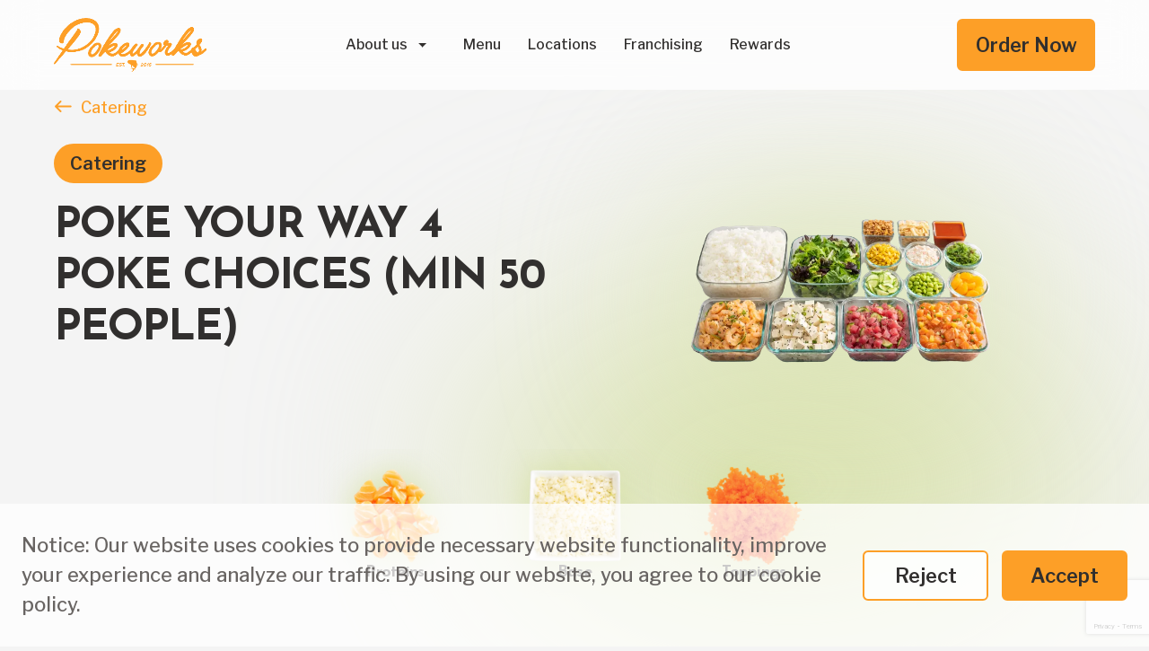

--- FILE ---
content_type: text/html; charset=UTF-8
request_url: https://pokeworks.ca/menus/catering/poke-your-way-4-poke-choices-min-50-people/
body_size: 14154
content:
<!DOCTYPE html>
<html lang="">
<head>
<meta http-equiv="content-type" content="text/html; charset=utf-8" />
<meta name="format-detection" content="telephone=no" />
<meta name="apple-mobile-web-app-capable" content="yes" />
<meta name="viewport" content="width=device-width, initial-scale=1, maximum-scale=1, user-scalable=0" />
<link rel="shortcut icon" href="https://pokeworks.ca/wp-content/themes/pokeworks/img/favicon.ico" />
<meta name='robots' content='index, follow, max-image-preview:large, max-snippet:-1, max-video-preview:-1' />

	<!-- This site is optimized with the Yoast SEO plugin v26.6 - https://yoast.com/wordpress/plugins/seo/ -->
	<title>Poke Your Way 4 Poke Choices (Min 50 people) | Pokeworks</title>
	<meta name="description" content="Discover Poke Your Way 4 Poke Choices (Min 50 people) at Pokeworks — a fresh and flavorful made to order with premium ingredients. Order now." />
	<link rel="canonical" href="https://pokeworks.ca/menus/catering/poke-your-way-4-poke-choices-min-50-people/" />
	<meta property="og:locale" content="en_US" />
	<meta property="og:type" content="article" />
	<meta property="og:title" content="Poke Your Way 4 Poke Choices (Min 50 people) | Pokeworks" />
	<meta property="og:description" content="Discover Poke Your Way 4 Poke Choices (Min 50 people) at Pokeworks — a fresh and flavorful made to order with premium ingredients. Order now." />
	<meta property="og:url" content="https://pokeworks.ca/menus/catering/poke-your-way-4-poke-choices-min-50-people/" />
	<meta property="og:site_name" content="Pokeworks" />
	<meta property="article:modified_time" content="2023-09-08T08:25:23+00:00" />
	<meta name="twitter:card" content="summary_large_image" />
	<script type="application/ld+json" class="yoast-schema-graph">{"@context":"https://schema.org","@graph":[{"@type":"WebPage","@id":"https://pokeworks.ca/menus/catering/poke-your-way-4-poke-choices-min-50-people/","url":"https://pokeworks.ca/menus/catering/poke-your-way-4-poke-choices-min-50-people/","name":"Poke Your Way 4 Poke Choices (Min 50 people) | Pokeworks","isPartOf":{"@id":"https://pokeworks.ca/#website"},"datePublished":"2023-09-08T06:01:02+00:00","dateModified":"2023-09-08T08:25:23+00:00","description":"Discover Poke Your Way 4 Poke Choices (Min 50 people) at Pokeworks — a fresh and flavorful made to order with premium ingredients. Order now.","breadcrumb":{"@id":"https://pokeworks.ca/menus/catering/poke-your-way-4-poke-choices-min-50-people/#breadcrumb"},"inLanguage":"en-US","potentialAction":[{"@type":"ReadAction","target":["https://pokeworks.ca/menus/catering/poke-your-way-4-poke-choices-min-50-people/"]}]},{"@type":"BreadcrumbList","@id":"https://pokeworks.ca/menus/catering/poke-your-way-4-poke-choices-min-50-people/#breadcrumb","itemListElement":[{"@type":"ListItem","position":1,"name":"Home","item":"https://pokeworks.ca/"},{"@type":"ListItem","position":2,"name":"Menus","item":"https://pokeworks.ca/menus/"},{"@type":"ListItem","position":3,"name":"Poke Your Way 4 Poke Choices (Min 50 people)"}]},{"@type":"WebSite","@id":"https://pokeworks.ca/#website","url":"https://pokeworks.ca/","name":"Pokeworks","description":"","publisher":{"@id":"https://pokeworks.ca/#organization"},"potentialAction":[{"@type":"SearchAction","target":{"@type":"EntryPoint","urlTemplate":"https://pokeworks.ca/?s={search_term_string}"},"query-input":{"@type":"PropertyValueSpecification","valueRequired":true,"valueName":"search_term_string"}}],"inLanguage":"en-US"},{"@type":"Organization","@id":"https://pokeworks.ca/#organization","name":"Pokeworks","url":"https://pokeworks.ca/","logo":{"@type":"ImageObject","inLanguage":"en-US","@id":"https://pokeworks.ca/#/schema/logo/image/","url":"https://pokeworks.ca/wp-content/uploads/2022/08/logo_mobile.svg","contentUrl":"https://pokeworks.ca/wp-content/uploads/2022/08/logo_mobile.svg","width":178,"height":27,"caption":"Pokeworks"},"image":{"@id":"https://pokeworks.ca/#/schema/logo/image/"}}]}</script>
	<!-- / Yoast SEO plugin. -->


<link rel="alternate" title="oEmbed (JSON)" type="application/json+oembed" href="https://pokeworks.ca/wp-json/oembed/1.0/embed?url=https%3A%2F%2Fpokeworks.ca%2Fmenus%2Fcatering%2Fpoke-your-way-4-poke-choices-min-50-people%2F" />
<link rel="alternate" title="oEmbed (XML)" type="text/xml+oembed" href="https://pokeworks.ca/wp-json/oembed/1.0/embed?url=https%3A%2F%2Fpokeworks.ca%2Fmenus%2Fcatering%2Fpoke-your-way-4-poke-choices-min-50-people%2F&#038;format=xml" />
<style id='wp-img-auto-sizes-contain-inline-css' type='text/css'>
img:is([sizes=auto i],[sizes^="auto," i]){contain-intrinsic-size:3000px 1500px}
/*# sourceURL=wp-img-auto-sizes-contain-inline-css */
</style>

<style id='wp-emoji-styles-inline-css' type='text/css'>

	img.wp-smiley, img.emoji {
		display: inline !important;
		border: none !important;
		box-shadow: none !important;
		height: 1em !important;
		width: 1em !important;
		margin: 0 0.07em !important;
		vertical-align: -0.1em !important;
		background: none !important;
		padding: 0 !important;
	}
/*# sourceURL=wp-emoji-styles-inline-css */
</style>
<link rel='stylesheet' id='wp-block-library-css' href='https://pokeworks.ca/wp-includes/css/dist/block-library/style.min.css?ver=6.9' type='text/css' media='all' />
<style id='global-styles-inline-css' type='text/css'>
:root{--wp--preset--aspect-ratio--square: 1;--wp--preset--aspect-ratio--4-3: 4/3;--wp--preset--aspect-ratio--3-4: 3/4;--wp--preset--aspect-ratio--3-2: 3/2;--wp--preset--aspect-ratio--2-3: 2/3;--wp--preset--aspect-ratio--16-9: 16/9;--wp--preset--aspect-ratio--9-16: 9/16;--wp--preset--color--black: #000000;--wp--preset--color--cyan-bluish-gray: #abb8c3;--wp--preset--color--white: #ffffff;--wp--preset--color--pale-pink: #f78da7;--wp--preset--color--vivid-red: #cf2e2e;--wp--preset--color--luminous-vivid-orange: #ff6900;--wp--preset--color--luminous-vivid-amber: #fcb900;--wp--preset--color--light-green-cyan: #7bdcb5;--wp--preset--color--vivid-green-cyan: #00d084;--wp--preset--color--pale-cyan-blue: #8ed1fc;--wp--preset--color--vivid-cyan-blue: #0693e3;--wp--preset--color--vivid-purple: #9b51e0;--wp--preset--gradient--vivid-cyan-blue-to-vivid-purple: linear-gradient(135deg,rgb(6,147,227) 0%,rgb(155,81,224) 100%);--wp--preset--gradient--light-green-cyan-to-vivid-green-cyan: linear-gradient(135deg,rgb(122,220,180) 0%,rgb(0,208,130) 100%);--wp--preset--gradient--luminous-vivid-amber-to-luminous-vivid-orange: linear-gradient(135deg,rgb(252,185,0) 0%,rgb(255,105,0) 100%);--wp--preset--gradient--luminous-vivid-orange-to-vivid-red: linear-gradient(135deg,rgb(255,105,0) 0%,rgb(207,46,46) 100%);--wp--preset--gradient--very-light-gray-to-cyan-bluish-gray: linear-gradient(135deg,rgb(238,238,238) 0%,rgb(169,184,195) 100%);--wp--preset--gradient--cool-to-warm-spectrum: linear-gradient(135deg,rgb(74,234,220) 0%,rgb(151,120,209) 20%,rgb(207,42,186) 40%,rgb(238,44,130) 60%,rgb(251,105,98) 80%,rgb(254,248,76) 100%);--wp--preset--gradient--blush-light-purple: linear-gradient(135deg,rgb(255,206,236) 0%,rgb(152,150,240) 100%);--wp--preset--gradient--blush-bordeaux: linear-gradient(135deg,rgb(254,205,165) 0%,rgb(254,45,45) 50%,rgb(107,0,62) 100%);--wp--preset--gradient--luminous-dusk: linear-gradient(135deg,rgb(255,203,112) 0%,rgb(199,81,192) 50%,rgb(65,88,208) 100%);--wp--preset--gradient--pale-ocean: linear-gradient(135deg,rgb(255,245,203) 0%,rgb(182,227,212) 50%,rgb(51,167,181) 100%);--wp--preset--gradient--electric-grass: linear-gradient(135deg,rgb(202,248,128) 0%,rgb(113,206,126) 100%);--wp--preset--gradient--midnight: linear-gradient(135deg,rgb(2,3,129) 0%,rgb(40,116,252) 100%);--wp--preset--font-size--small: 13px;--wp--preset--font-size--medium: 20px;--wp--preset--font-size--large: 36px;--wp--preset--font-size--x-large: 42px;--wp--preset--spacing--20: 0.44rem;--wp--preset--spacing--30: 0.67rem;--wp--preset--spacing--40: 1rem;--wp--preset--spacing--50: 1.5rem;--wp--preset--spacing--60: 2.25rem;--wp--preset--spacing--70: 3.38rem;--wp--preset--spacing--80: 5.06rem;--wp--preset--shadow--natural: 6px 6px 9px rgba(0, 0, 0, 0.2);--wp--preset--shadow--deep: 12px 12px 50px rgba(0, 0, 0, 0.4);--wp--preset--shadow--sharp: 6px 6px 0px rgba(0, 0, 0, 0.2);--wp--preset--shadow--outlined: 6px 6px 0px -3px rgb(255, 255, 255), 6px 6px rgb(0, 0, 0);--wp--preset--shadow--crisp: 6px 6px 0px rgb(0, 0, 0);}:where(.is-layout-flex){gap: 0.5em;}:where(.is-layout-grid){gap: 0.5em;}body .is-layout-flex{display: flex;}.is-layout-flex{flex-wrap: wrap;align-items: center;}.is-layout-flex > :is(*, div){margin: 0;}body .is-layout-grid{display: grid;}.is-layout-grid > :is(*, div){margin: 0;}:where(.wp-block-columns.is-layout-flex){gap: 2em;}:where(.wp-block-columns.is-layout-grid){gap: 2em;}:where(.wp-block-post-template.is-layout-flex){gap: 1.25em;}:where(.wp-block-post-template.is-layout-grid){gap: 1.25em;}.has-black-color{color: var(--wp--preset--color--black) !important;}.has-cyan-bluish-gray-color{color: var(--wp--preset--color--cyan-bluish-gray) !important;}.has-white-color{color: var(--wp--preset--color--white) !important;}.has-pale-pink-color{color: var(--wp--preset--color--pale-pink) !important;}.has-vivid-red-color{color: var(--wp--preset--color--vivid-red) !important;}.has-luminous-vivid-orange-color{color: var(--wp--preset--color--luminous-vivid-orange) !important;}.has-luminous-vivid-amber-color{color: var(--wp--preset--color--luminous-vivid-amber) !important;}.has-light-green-cyan-color{color: var(--wp--preset--color--light-green-cyan) !important;}.has-vivid-green-cyan-color{color: var(--wp--preset--color--vivid-green-cyan) !important;}.has-pale-cyan-blue-color{color: var(--wp--preset--color--pale-cyan-blue) !important;}.has-vivid-cyan-blue-color{color: var(--wp--preset--color--vivid-cyan-blue) !important;}.has-vivid-purple-color{color: var(--wp--preset--color--vivid-purple) !important;}.has-black-background-color{background-color: var(--wp--preset--color--black) !important;}.has-cyan-bluish-gray-background-color{background-color: var(--wp--preset--color--cyan-bluish-gray) !important;}.has-white-background-color{background-color: var(--wp--preset--color--white) !important;}.has-pale-pink-background-color{background-color: var(--wp--preset--color--pale-pink) !important;}.has-vivid-red-background-color{background-color: var(--wp--preset--color--vivid-red) !important;}.has-luminous-vivid-orange-background-color{background-color: var(--wp--preset--color--luminous-vivid-orange) !important;}.has-luminous-vivid-amber-background-color{background-color: var(--wp--preset--color--luminous-vivid-amber) !important;}.has-light-green-cyan-background-color{background-color: var(--wp--preset--color--light-green-cyan) !important;}.has-vivid-green-cyan-background-color{background-color: var(--wp--preset--color--vivid-green-cyan) !important;}.has-pale-cyan-blue-background-color{background-color: var(--wp--preset--color--pale-cyan-blue) !important;}.has-vivid-cyan-blue-background-color{background-color: var(--wp--preset--color--vivid-cyan-blue) !important;}.has-vivid-purple-background-color{background-color: var(--wp--preset--color--vivid-purple) !important;}.has-black-border-color{border-color: var(--wp--preset--color--black) !important;}.has-cyan-bluish-gray-border-color{border-color: var(--wp--preset--color--cyan-bluish-gray) !important;}.has-white-border-color{border-color: var(--wp--preset--color--white) !important;}.has-pale-pink-border-color{border-color: var(--wp--preset--color--pale-pink) !important;}.has-vivid-red-border-color{border-color: var(--wp--preset--color--vivid-red) !important;}.has-luminous-vivid-orange-border-color{border-color: var(--wp--preset--color--luminous-vivid-orange) !important;}.has-luminous-vivid-amber-border-color{border-color: var(--wp--preset--color--luminous-vivid-amber) !important;}.has-light-green-cyan-border-color{border-color: var(--wp--preset--color--light-green-cyan) !important;}.has-vivid-green-cyan-border-color{border-color: var(--wp--preset--color--vivid-green-cyan) !important;}.has-pale-cyan-blue-border-color{border-color: var(--wp--preset--color--pale-cyan-blue) !important;}.has-vivid-cyan-blue-border-color{border-color: var(--wp--preset--color--vivid-cyan-blue) !important;}.has-vivid-purple-border-color{border-color: var(--wp--preset--color--vivid-purple) !important;}.has-vivid-cyan-blue-to-vivid-purple-gradient-background{background: var(--wp--preset--gradient--vivid-cyan-blue-to-vivid-purple) !important;}.has-light-green-cyan-to-vivid-green-cyan-gradient-background{background: var(--wp--preset--gradient--light-green-cyan-to-vivid-green-cyan) !important;}.has-luminous-vivid-amber-to-luminous-vivid-orange-gradient-background{background: var(--wp--preset--gradient--luminous-vivid-amber-to-luminous-vivid-orange) !important;}.has-luminous-vivid-orange-to-vivid-red-gradient-background{background: var(--wp--preset--gradient--luminous-vivid-orange-to-vivid-red) !important;}.has-very-light-gray-to-cyan-bluish-gray-gradient-background{background: var(--wp--preset--gradient--very-light-gray-to-cyan-bluish-gray) !important;}.has-cool-to-warm-spectrum-gradient-background{background: var(--wp--preset--gradient--cool-to-warm-spectrum) !important;}.has-blush-light-purple-gradient-background{background: var(--wp--preset--gradient--blush-light-purple) !important;}.has-blush-bordeaux-gradient-background{background: var(--wp--preset--gradient--blush-bordeaux) !important;}.has-luminous-dusk-gradient-background{background: var(--wp--preset--gradient--luminous-dusk) !important;}.has-pale-ocean-gradient-background{background: var(--wp--preset--gradient--pale-ocean) !important;}.has-electric-grass-gradient-background{background: var(--wp--preset--gradient--electric-grass) !important;}.has-midnight-gradient-background{background: var(--wp--preset--gradient--midnight) !important;}.has-small-font-size{font-size: var(--wp--preset--font-size--small) !important;}.has-medium-font-size{font-size: var(--wp--preset--font-size--medium) !important;}.has-large-font-size{font-size: var(--wp--preset--font-size--large) !important;}.has-x-large-font-size{font-size: var(--wp--preset--font-size--x-large) !important;}
/*# sourceURL=global-styles-inline-css */
</style>

<style id='classic-theme-styles-inline-css' type='text/css'>
/*! This file is auto-generated */
.wp-block-button__link{color:#fff;background-color:#32373c;border-radius:9999px;box-shadow:none;text-decoration:none;padding:calc(.667em + 2px) calc(1.333em + 2px);font-size:1.125em}.wp-block-file__button{background:#32373c;color:#fff;text-decoration:none}
/*# sourceURL=/wp-includes/css/classic-themes.min.css */
</style>
<link rel='stylesheet' id='contact-form-7-css' href='https://pokeworks.ca/wp-content/plugins/contact-form-7/includes/css/styles.css?ver=6.1.4' type='text/css' media='all' />
<link rel='stylesheet' id='cookie-law-info-css' href='https://pokeworks.ca/wp-content/plugins/cookie-law-info/legacy/public/css/cookie-law-info-public.css?ver=3.3.9' type='text/css' media='all' />
<link rel='stylesheet' id='cookie-law-info-gdpr-css' href='https://pokeworks.ca/wp-content/plugins/cookie-law-info/legacy/public/css/cookie-law-info-gdpr.css?ver=3.3.9' type='text/css' media='all' />
<link rel='stylesheet' id='bootstrap-css' href='https://pokeworks.ca/wp-content/themes/pokeworks/css/bootstrap-grid.min.css?ver=1.5' type='text/css' media='all' />
<link rel='stylesheet' id='main-css' href='https://pokeworks.ca/wp-content/themes/pokeworks/css/main.css?ver=1.5' type='text/css' media='all' />
<script type="text/javascript" src="https://pokeworks.ca/wp-content/themes/pokeworks/js/jquery-3.6.0.min.js?ver=6.9" id="jquery-js"></script>
<script type="text/javascript" id="cookie-law-info-js-extra">
/* <![CDATA[ */
var Cli_Data = {"nn_cookie_ids":[],"cookielist":[],"non_necessary_cookies":[],"ccpaEnabled":"1","ccpaRegionBased":"","ccpaBarEnabled":"","strictlyEnabled":["necessary","obligatoire"],"ccpaType":"ccpa_gdpr","js_blocking":"1","custom_integration":"","triggerDomRefresh":"","secure_cookies":""};
var cli_cookiebar_settings = {"animate_speed_hide":"500","animate_speed_show":"500","background":"#FFF","border":"#b1a6a6c2","border_on":"","button_1_button_colour":"#f5831f","button_1_button_hover":"#c46919","button_1_link_colour":"#000000","button_1_as_button":"1","button_1_new_win":"","button_2_button_colour":"#333","button_2_button_hover":"#292929","button_2_link_colour":"#444","button_2_as_button":"","button_2_hidebar":"","button_3_button_colour":"#ffffff","button_3_button_hover":"#cccccc","button_3_link_colour":"#000000","button_3_as_button":"1","button_3_new_win":"","button_4_button_colour":"#dedfe0","button_4_button_hover":"#b2b2b3","button_4_link_colour":"#333333","button_4_as_button":"1","button_7_button_colour":"#f5831f","button_7_button_hover":"#c46919","button_7_link_colour":"#000000","button_7_as_button":"1","button_7_new_win":"","font_family":"inherit","header_fix":"","notify_animate_hide":"1","notify_animate_show":"","notify_div_id":"#cookie-law-info-bar","notify_position_horizontal":"right","notify_position_vertical":"bottom","scroll_close":"","scroll_close_reload":"","accept_close_reload":"","reject_close_reload":"","showagain_tab":"","showagain_background":"#fff","showagain_border":"#000","showagain_div_id":"#cookie-law-info-again","showagain_x_position":"100px","text":"#333333","show_once_yn":"","show_once":"10000","logging_on":"","as_popup":"","popup_overlay":"1","bar_heading_text":"","cookie_bar_as":"banner","popup_showagain_position":"bottom-right","widget_position":"left"};
var log_object = {"ajax_url":"https://pokeworks.ca/wp-admin/admin-ajax.php"};
//# sourceURL=cookie-law-info-js-extra
/* ]]> */
</script>
<script type="text/javascript" src="https://pokeworks.ca/wp-content/plugins/cookie-law-info/legacy/public/js/cookie-law-info-public.js?ver=3.3.9" id="cookie-law-info-js"></script>
<script type="text/javascript" id="cookie-law-info-ccpa-js-extra">
/* <![CDATA[ */
var ccpa_data = {"opt_out_prompt":"Do you really wish to opt out?","opt_out_confirm":"Confirm","opt_out_cancel":"Cancel"};
//# sourceURL=cookie-law-info-ccpa-js-extra
/* ]]> */
</script>
<script type="text/javascript" src="https://pokeworks.ca/wp-content/plugins/cookie-law-info/legacy/admin/modules/ccpa/assets/js/cookie-law-info-ccpa.js?ver=3.3.9" id="cookie-law-info-ccpa-js"></script>
<link rel="https://api.w.org/" href="https://pokeworks.ca/wp-json/" /><link rel="EditURI" type="application/rsd+xml" title="RSD" href="https://pokeworks.ca/xmlrpc.php?rsd" />
<link rel='shortlink' href='https://pokeworks.ca/?p=1826' />
	<script>
	var ajaxurl = 'https://pokeworks.ca/wp-admin/admin-ajax.php';
	var themeuri = 'https://pokeworks.ca/wp-content/themes/pokeworks';
	</script>
<link rel="icon" href="https://pokeworks.ca/wp-content/uploads/2023/08/favicon.ico" sizes="32x32" />
<link rel="icon" href="https://pokeworks.ca/wp-content/uploads/2023/08/favicon.ico" sizes="192x192" />
<link rel="apple-touch-icon" href="https://pokeworks.ca/wp-content/uploads/2023/08/favicon.ico" />
<meta name="msapplication-TileImage" content="https://pokeworks.ca/wp-content/uploads/2023/08/favicon.ico" />
<link rel='stylesheet' id='sbundle-css' href='https://pokeworks.ca/wp-content/themes/pokeworks/css/swiper-bundle.min.css?ver=1.5' type='text/css' media='all' />
<link rel='stylesheet' id='style-sumoselect-css' href='https://pokeworks.ca/wp-content/themes/pokeworks/css/sumoselect.min.css?ver=1.5' type='text/css' media='all' />
<link rel='stylesheet' id='sumoselect-style-css' href='https://pokeworks.ca/wp-content/themes/pokeworks/css/sumoselect-custom.css?ver=1.5' type='text/css' media='all' />
<link rel='stylesheet' id='snazzy-info-window-css' href='https://pokeworks.ca/wp-content/themes/pokeworks/css/snazzy-info-window.css?ver=1.5' type='text/css' media='all' />
<link rel='stylesheet' id='style-footer-css' href='https://pokeworks.ca/wp-content/themes/pokeworks/css/style.css?ver=1.5' type='text/css' media='all' />
<link rel='stylesheet' id='wp-style-css' href='https://pokeworks.ca/wp-content/themes/pokeworks/style.css?ver=1.5' type='text/css' media='all' />
<link rel='stylesheet' id='cookie-law-info-table-css' href='https://pokeworks.ca/wp-content/plugins/cookie-law-info/legacy/public/css/cookie-law-info-table.css?ver=3.3.9' type='text/css' media='all' />
</head>

<body class="wp-singular menus-template-default single single-menus postid-1826 wp-theme-pokeworks transparent sticky-parent" >
        <div id="loader-wrapper"></div>
        <div id="content-block">
       
        <header class="header">
        <div class="layer-close"></div>
            <div class="container">
                <div class="header_inner">
                    <div class="logo_box">
                                                <a id="logo" href="https://pokeworks.ca/">
                            <img src="https://pokeworks.ca/wp-content/uploads/2023/10/logo-png.png" alt="">
                        </a>
                        <!--                                                 <a id="logo_mob" href="https://pokeworks.ca/">
                            <img src="https://pokeworks.ca/wp-content/uploads/2023/10/logo-png.png" alt="">
                        </a>
                         -->
                    </div>
                    <div class="toggle-block">
                        <nav class="nav-wrapp">                            
                            <ul id="menu-header-menu" class="menu"><li id="menu-item-506" class="menu-item menu-item-type-custom menu-item-object-custom menu-item-has-children menu-item-506 second_menu"><a data-depth="0">About us</a>
<i></i><ul class="sub-menu second_menu_list">
	<li id="menu-item-507" class="menu-item menu-item-type-post_type menu-item-object-page menu-item-507"><a href="https://pokeworks.ca/our-story/" data-depth="1">Our Story</a></li>
	<li id="menu-item-510" class="menu-item menu-item-type-post_type menu-item-object-page menu-item-510"><a href="https://pokeworks.ca/contact/" data-depth="1">Contact Us</a></li>
	<li id="menu-item-1657" class="menu-item menu-item-type-post_type menu-item-object-page current_page_parent menu-item-1657"><a href="https://pokeworks.ca/newsroom/" data-depth="1">Newsroom</a></li>
</ul>
</li>
<li id="menu-item-978" class="menu-item menu-item-type-post_type menu-item-object-page menu-item-978"><a href="https://pokeworks.ca/menu/" data-depth="0">Menu</a></li>
<li id="menu-item-512" class="menu-item menu-item-type-post_type menu-item-object-page menu-item-512"><a href="https://pokeworks.ca/locations/" data-depth="0">Locations</a></li>
<li id="menu-item-513" class="menu-item menu-item-type-post_type menu-item-object-page menu-item-513"><a href="https://pokeworks.ca/franchising/" data-depth="0">Franchising</a></li>
<li id="menu-item-1479" class="menu-item menu-item-type-post_type menu-item-object-page menu-item-1479"><a href="https://pokeworks.ca/rewards/" data-depth="0">Rewards</a></li>
<li id="menu-item-1679" class="pokeworksus d-none menu-item menu-item-type-custom menu-item-object-custom menu-item-1679"><a target="_blank" rel="noopener" href="https://pokeworks.com/" data-depth="0">PokeWorks US</a></li>
<li id="menu-item-514" class="header_btn menu-item menu-item-type-custom menu-item-object-custom menu-item-514"><a target="_blank" rel="noopener" href="https://cws.givex.com/cws5/pokepwa/#/dashboard" data-depth="0">Order Now</a></li>
</ul> 
                            
                                                                    <ul class="social">
                                                                                        <li>
                                                                                                <a href="https://www.facebook.com/pokeworkscanada" target="_blank">
                                                     <svg width="8" height="19" viewBox="0 0 8 19" fill="none" xmlns="http://www.w3.org/2000/svg"><path d="M5.31965 9.49895V18.5H1.77227V9.4993H0V6.39748H1.77227V4.53517C1.77227 2.00471 2.773 0.5 5.6162 0.5H7.98324V3.60216H6.50367C5.39689 3.60216 5.32367 4.03564 5.32367 4.84465L5.31965 6.39713H8L7.68636 9.49895H5.31965Z" fill="black"/></svg>                                                </a>
                                                                                            </li>
                                                                                        <li>
                                                                                                <a href="https://www.instagram.com/pokeworkscanada/?igshid=OGQ5ZDc2ODk2ZA%3D%3D" target="_blank">
                                                    <svg width="19" height="19" viewBox="0 0 19 19" fill="none" xmlns="http://www.w3.org/2000/svg">
                                                    <path fill-rule="evenodd" clip-rule="evenodd" d="M9.50089 0C6.92082 0 6.59703 0.0112817 5.58368 0.0573963C4.57232 0.103709 3.88198 0.263823 3.27793 0.49875C2.6531 0.741396 2.12307 1.06598 1.59503 1.59422C1.06658 2.12226 0.741998 2.65228 0.498558 3.27691C0.263034 3.88115 0.10272 4.57168 0.0571989 5.58264C0.0118756 6.59597 0 6.91996 0 9.5C0 12.08 0.0114797 12.4028 0.0573969 13.4162C0.103908 14.4275 0.264023 15.1179 0.498755 15.7219C0.741601 16.3467 1.06619 16.8768 1.59443 17.4048C2.12228 17.9332 2.65231 18.2586 3.27674 18.5012C3.88119 18.7362 4.57172 18.8963 5.58289 18.9426C6.59624 18.9887 6.91983 19 9.4997 19C12.08 19 12.4028 18.9887 13.4161 18.9426C14.4275 18.8963 15.1186 18.7362 15.7231 18.5012C16.3477 18.2586 16.8769 17.9332 17.4048 17.4048C17.9332 16.8768 18.2578 16.3467 18.5012 15.7221C18.7348 15.1179 18.8951 14.4273 18.9426 13.4164C18.9881 12.403 19 12.08 19 9.5C19 6.91996 18.9881 6.59617 18.9426 5.58283C18.8951 4.57148 18.7348 3.88115 18.5012 3.2771C18.2578 2.65228 17.9332 2.12226 17.4048 1.59422C16.8763 1.06578 16.3479 0.741198 15.7225 0.49875C15.1168 0.263823 14.4261 0.103709 13.4147 0.0573963C12.4014 0.0112817 12.0788 0 9.49792 0H9.50089ZM9.50089 1.71198C9.18382 1.71198 8.90159 1.71158 8.64865 1.71198V1.7096C6.87807 1.71158 6.53844 1.72346 5.66206 1.76304C4.7358 1.80559 4.23289 1.95997 3.89801 2.09059C3.45467 2.26318 3.138 2.46901 2.8055 2.80151C2.47299 3.13401 2.26676 3.45068 2.09457 3.89401C1.96454 4.22889 1.80977 4.7316 1.76741 5.65785C1.72189 6.6593 1.71279 6.95855 1.71279 9.49545C1.71279 12.0323 1.72189 12.3332 1.76741 13.3346C1.80957 14.2609 1.96454 14.7636 2.09457 15.0981C2.26716 15.5416 2.47299 15.8575 2.8055 16.19C3.138 16.5225 3.45467 16.7283 3.89801 16.9005C4.23309 17.0305 4.7358 17.1853 5.66206 17.2281C6.66353 17.2736 6.96417 17.2835 9.50089 17.2835C12.0374 17.2835 12.3383 17.2736 13.3397 17.2281C14.266 17.1857 14.7691 17.0313 15.1036 16.9007C15.5471 16.7285 15.8628 16.5227 16.1953 16.1902C16.5278 15.8579 16.734 15.5422 16.9062 15.0989C17.0363 14.7644 17.191 14.2617 17.2334 13.3354C17.2789 12.334 17.2888 12.0331 17.2888 9.49782C17.2888 6.96251 17.2789 6.66168 17.2334 5.66022C17.1912 4.73397 17.0363 4.23126 16.9062 3.89678C16.7336 3.45345 16.5278 3.13678 16.1953 2.80428C15.863 2.47178 15.5469 2.26595 15.1036 2.09376C14.7687 1.96373 14.266 1.80896 13.3397 1.7666C12.3381 1.72108 12.0374 1.71198 9.50089 1.71198Z" fill="#000"></path>
                                                    <path fill-rule="evenodd" clip-rule="evenodd" d="M9.50089 4.62136C6.80662 4.62136 4.62219 6.80576 4.62219 9.5C4.62219 12.1942 6.80662 14.3777 9.50089 14.3777C12.1952 14.3777 14.3788 12.1942 14.3788 9.5C14.3788 6.80576 12.1952 4.62136 9.50089 4.62136ZM12.6676 9.5C12.6676 7.75101 11.2497 6.33333 9.50089 6.33333C7.75188 6.33333 6.33419 7.75101 6.33419 9.5C6.33419 11.2488 7.75188 12.6667 9.50089 12.6667C11.2497 12.6667 12.6676 11.2488 12.6676 9.5Z" fill="#000"></path>
                                                    <path d="M14.572 3.28938C13.9426 3.28938 13.432 3.79941 13.432 4.42898C13.432 5.05835 13.9426 5.56898 14.572 5.56898C15.2013 5.56898 15.712 5.05835 15.712 4.42898C15.712 3.7996 15.2013 3.28938 14.572 3.28938Z" fill="#000"></path>
                                                </svg>                                                </a>
                                                                                            </li>
                                                                                        <li>
                                                                                                <a href="https://www.tiktok.com/@pokeworksco" target="_blank">
                                                    <svg xmlns="http://www.w3.org/2000/svg" width="16" height="18" viewBox="0 0 16 18" fill="none">
                                                        <path d="M15.9914 4.50695C14.9505 4.50695 13.9901 4.16612 13.2188 3.59113C12.3343 2.93198 11.6987 1.9651 11.4743 0.850688C11.418 0.570478 11.3884 0.285669 11.386 0H8.41245V8.03083L8.40889 12.4297C8.40889 13.6057 7.63407 14.6029 6.56002 14.9536C6.2383 15.0587 5.89945 15.1031 5.56113 15.0846C5.11369 15.0603 4.6944 14.9268 4.32997 14.7113C3.55444 14.2529 3.02864 13.4212 3.01439 12.4698C2.99194 10.9829 4.20814 9.77058 5.71146 9.77058C6.00821 9.77058 6.2932 9.81847 6.56002 9.90544V6.92134C6.27859 6.88015 5.99218 6.85867 5.70255 6.85867C4.05709 6.85867 2.51815 7.53471 1.41809 8.75265C0.586627 9.67305 0.0878943 10.8473 0.010947 12.0786C-0.0898683 13.6962 0.508967 15.2339 1.6703 16.3683C1.84094 16.5349 2.02013 16.6895 2.20751 16.8321C3.20319 17.5894 4.42046 18 5.70255 18C5.99218 18 6.27859 17.9789 6.56002 17.9377C7.75769 17.7623 8.86274 17.2204 9.73481 16.3683C10.8064 15.3215 11.3984 13.9318 11.4048 12.4526L11.3895 5.88369C11.9019 6.27433 12.4633 6.5979 13.0596 6.84635C13.9926 7.23542 14.9818 7.4326 16 7.43225V4.50625C16.0007 4.50695 15.9921 4.50695 15.9914 4.50695Z" fill="#000"/>
                                                        </svg>                                                </a>
                                                                                            </li>
                                                                                        
                                        </ul>
                                                                 
                        </nav>
                    </div>
                                        <div class="heaader_right">
                        <a class="btn color2" target="_blank" href="https://cws.givex.com/cws5/pokepwa/#/dashboard">Order Now</a>
                    </div>
                                        <div class="mobile-button"><span></span></div>
                </div>
            </div>
        </header>
<!-- main slider -->
<div class="section slider-banner">
	<div class="animate-content">
		<div class="detail-product">
			<img class="food-bg" src="https://pokeworks.ca/wp-content/themes/pokeworks/img/yellow-back-board.svg" alt="yellow-board">
			<div class="container">
				<a class="btn-arrow" href="https://pokeworks.ca/menu/catering/">Catering</a>
				<div class="row animate-item">
					<div class="col-12 col-md-12 col-lg-6 order-lg-2">
						<div class="datail-images">
							<div class="default-image" data-scalar-x="0" data-scalar-y="0">

<!-- 								 -->

															</div>
							<div class="change-datail-images pr-item">
																	<div class="image active" data-img="1">
										
<picture>
<source srcset="https://pokeworks.ca/wp-content/uploads/2023/09/Copy_of_Poke_Package_for_50_People-removebg-q80-gd.webp" type="image/webp">
<source srcset="https://pokeworks.ca/wp-content/uploads/2023/09/Copy_of_Poke_Package_for_50_People-removebg-q80-gd.webp" type="image/webp">
<img width='612' height='408' src="https://pokeworks.ca/wp-content/uploads/2023/09/Copy_of_Poke_Package_for_50_People-removebg-q80-gd.webp" alt="">
</picture>										<!-- <img src="https://pokeworks.ca/wp-content/uploads/2023/09/Copy_of_Poke_Package_for_50_People-removebg.png" alt=""> -->
																			
										
										
																			</div>
																
							</div>
						</div>
					</div>
					<div class="col-12 col-md-12 col-lg-6 order-lg-1 align-self-center">
						<div class="tabs">
							<div class="tab-nav">
								<div class="tab-toggle">
									<div class="active"><span class="tab-caption">Catering</span></div>																	</div>
							</div>
							<div class="tab active">
								<div class="datail-content">
									<div class="h1 title upper">Poke Your Way 4 Poke Choices (Min 50 people)</div>
																										</div>
							</div>
							
						</div>
					</div>
				</div>
			</div>
		</div>

		<div class="pr-detail-slider">
			<div class="container">
								<div class="mob-title">You may also enjoy</div>
								<div class="swiper-entry cards-swiper animate-item">
					<div class="swiper-container" data-options='{"slidesPerView": "1", "spaceBetween": 40, "autoplay": {"delay": 3000}, "customFraction": true, "breakpoints":{"768":{"spaceBetween": 40,"slidesPerView": 4}, "1200":{"spaceBetween": 40, "slidesPerView": 6}, "2000":{"spaceBetween": 60, "slidesPerView": 6}}}'>
						<div class="swiper-wrapper">
															<div class="swiper-slide">
										<div class="item pr-item">
											<a href="https://pokeworks.ca/menus/proteins/salmon/">
												<div class="img">													
													
<picture>
<source srcset="https://pokeworks.ca/wp-content/uploads/2023/08/Proteins-Salmon-min-q80-gd.webp" type="image/webp">
<source srcset="https://pokeworks.ca/wp-content/uploads/2023/08/Proteins-Salmon-min-q80-gd.webp" type="image/webp">
<img width='1024' height='1024' src="https://pokeworks.ca/wp-content/uploads/2023/08/Proteins-Salmon-min-q80-gd.webp" alt="">
</picture>												</div>
												<span class="name">
																																							Proteins</span>
											</a>
											<a class="btn-arrow right" href="https://pokeworks.ca/menus/proteins/salmon/">View item</a>
										</div>
									</div> 
																	<div class="swiper-slide">
										<div class="item pr-item">
											<a href="https://pokeworks.ca/menus/base/white-rice-2/">
												<div class="img">													
													
<picture>
<source srcset="https://pokeworks.ca/wp-content/uploads/2023/08/Copy-of-Sides-Cauliflower-Rice-001-q80-gd.webp" type="image/webp">
<source srcset="https://pokeworks.ca/wp-content/uploads/2023/08/Copy-of-Sides-Cauliflower-Rice-001-q80-gd.webp" type="image/webp">
<img width='1024' height='1024' src="https://pokeworks.ca/wp-content/uploads/2023/08/Copy-of-Sides-Cauliflower-Rice-001-q80-gd.webp" alt="">
</picture>												</div>
												<span class="name">
																																							Base</span>
											</a>
											<a class="btn-arrow right" href="https://pokeworks.ca/menus/base/white-rice-2/">View item</a>
										</div>
									</div> 
																	<div class="swiper-slide">
										<div class="item pr-item">
											<a href="https://pokeworks.ca/menus/toppings/masago/">
												<div class="img">													
													
<picture>
<source srcset="https://pokeworks.ca/wp-content/uploads/2023/08/Copy-of-Toppings_Masago-001-cropped-min-q80-gd.webp" type="image/webp">
<source srcset="https://pokeworks.ca/wp-content/uploads/2023/08/Copy-of-Toppings_Masago-001-cropped-min-q80-gd.webp" type="image/webp">
<img width='972' height='941' src="https://pokeworks.ca/wp-content/uploads/2023/08/Copy-of-Toppings_Masago-001-cropped-min-q80-gd.webp" alt="">
</picture>												</div>
												<span class="name">
																																							Toppings</span>
											</a>
											<a class="btn-arrow right" href="https://pokeworks.ca/menus/toppings/masago/">View item</a>
										</div>
									</div> 
									
						</div>
					</div>
					<div class="swiper_controls">
						<div class="swiper-button-prev arr_prev"><i></i></div>
						<div class="custom-fraction-wrap">
							<div class="custom-fraction-current"></div>
							<div class="custom-fraction-total"></div>
						</div>
						<div class="swiper-button-next arr_next"><i></i></div>
					</div>
				</div>
			</div>
		</div>
	</div>
</div>


				

		<div class="section banner no_margin item-animation">
		<div class="banner-align big animate-item">
						<div class="bg" style="background-image: url('https://pokeworks.ca/wp-content/uploads/2023/08/Mask-group-q80-gd.webp')"></div>
									<div class="bg mobile" style="background-image: url('https://pokeworks.ca/wp-content/uploads/2023/08/Mask-group-q80-gd.webp')"></div>
						<div class="opacity"></div>
			<div class="banner-content">
				<div class="box custom_offset">
									<h2 class="h2 title fw-700 color_white">Join the Pioneers of premium Poke <br> as a Franchise Owner</h2>
															<div class="text color_white desc">We’re the top fast-casual poke franchise and we’re still leading the industry in innovation. Yeah, we put poke in a burrito. Don’t you want to be around to see what we do next?</div>
															<a href="/franchising" class="btn color2">Learn more about Franchising</i></a>
									</div>
			</div>
		</div>
	</div>


</main>
        <footer>
                <div class="footer_inner">
                <div class="container">
                    <div class="row footer_row justify-content-between">
                        <div class="col-xl col-lg-auto col-md-6">
                            <div class="item custom_offset">
                                                                    <div class="footer_logo">
                                        <img src="https://pokeworks.ca/wp-content/uploads/2023/08/logo.svg" alt="">
                                        <!-- <img src="https://pokeworks.ca/wp-content/themes/pokeworks/img/footer-logo.svg" alt="logo"> -->
                                    </div>
                                                                                                    <div class="copy">
                                        Copyright © 2023 Pokeworks. All Rights Reserved.                                    </div>
                                                                                                    <a class="link" href="https://pokeworks.ca/terms-and-conditions/">
                                        Terms &amp; Conditions                                    </a>
                                                            </div>
                        </div>
                        <div class="col-xl col-lg-auto col-md-6">
                            <div class="item custom_offset">
                                                                    <h5 class="h5 full title">Restaurants</h5>  
                                                                <ul id="menu-about" class="list"><li id="menu-item-745" class="menu-item menu-item-type-post_type menu-item-object-page menu-item-745"><a href="https://pokeworks.ca/our-story/">Our story</a></li>
<li id="menu-item-747" class="menu-item menu-item-type-post_type menu-item-object-page menu-item-747"><a href="https://pokeworks.ca/franchising/">Franchising</a></li>
<li id="menu-item-748" class="menu-item menu-item-type-post_type menu-item-object-page menu-item-748"><a href="https://pokeworks.ca/contact/">Contact us</a></li>
</ul>                                     
                                
                            </div>
                        </div>
                        <div class="col-xl col-lg-auto col-md-6">
                            <div class="item custom_offset">
                                                                    <h5 class="h5 full title">About</h5>    
                                                                      
                                <ul id="menu-restaurants" class="list"><li id="menu-item-1206" class="menu-item menu-item-type-post_type menu-item-object-page menu-item-1206"><a href="https://pokeworks.ca/menu/">Menu</a></li>
<li id="menu-item-742" class="menu-item menu-item-type-post_type menu-item-object-page menu-item-742"><a href="https://pokeworks.ca/locations/">Locations</a></li>
<li id="menu-item-744" class="menu-item menu-item-type-post_type menu-item-object-page menu-item-744"><a href="https://pokeworks.ca/gift-cards/">Gift cards</a></li>
<li id="menu-item-1478" class="menu-item menu-item-type-post_type menu-item-object-page menu-item-1478"><a href="https://pokeworks.ca/rewards/">Rewards</a></li>
</ul> 
                            </div>
                        </div>
                        <div class="col-xl col-lg-auto col-md-6">
                            
                            <div class="right_side">
                                                            <div class="title full h5 social_title">Follow us</div>  
                                                                <ul class="social">
                                                                        <li>
                                                                                <a href="https://www.facebook.com/pokeworkscanada" target="_blank">
                                              <svg width="8" height="19" viewBox="0 0 8 19" fill="none" xmlns="http://www.w3.org/2000/svg">
                                                    <path d="M5.31965 9.49895V18.5H1.77227V9.4993H0V6.39748H1.77227V4.53517C1.77227 2.00471 2.773 0.5 5.6162 0.5H7.98324V3.60216H6.50367C5.39689 3.60216 5.32367 4.03564 5.32367 4.84465L5.31965 6.39713H8L7.68636 9.49895H5.31965Z" fill="white" />
                                                </svg>                                        </a>
                                                                            </li>
                                                                        <li>
                                                                                <a href="https://www.instagram.com/pokeworkscanada/?igshid=OGQ5ZDc2ODk2ZA%3D%3D" target="_blank">
                                            <svg width="19" height="19" viewBox="0 0 19 19" fill="none" xmlns="http://www.w3.org/2000/svg">
                                                    <path fill-rule="evenodd" clip-rule="evenodd" d="M9.50089 0C6.92082 0 6.59703 0.0112817 5.58368 0.0573963C4.57232 0.103709 3.88198 0.263823 3.27793 0.49875C2.6531 0.741396 2.12307 1.06598 1.59503 1.59422C1.06658 2.12226 0.741998 2.65228 0.498558 3.27691C0.263034 3.88115 0.10272 4.57168 0.0571989 5.58264C0.0118756 6.59597 0 6.91996 0 9.5C0 12.08 0.0114797 12.4028 0.0573969 13.4162C0.103908 14.4275 0.264023 15.1179 0.498755 15.7219C0.741601 16.3467 1.06619 16.8768 1.59443 17.4048C2.12228 17.9332 2.65231 18.2586 3.27674 18.5012C3.88119 18.7362 4.57172 18.8963 5.58289 18.9426C6.59624 18.9887 6.91983 19 9.4997 19C12.08 19 12.4028 18.9887 13.4161 18.9426C14.4275 18.8963 15.1186 18.7362 15.7231 18.5012C16.3477 18.2586 16.8769 17.9332 17.4048 17.4048C17.9332 16.8768 18.2578 16.3467 18.5012 15.7221C18.7348 15.1179 18.8951 14.4273 18.9426 13.4164C18.9881 12.403 19 12.08 19 9.5C19 6.91996 18.9881 6.59617 18.9426 5.58283C18.8951 4.57148 18.7348 3.88115 18.5012 3.2771C18.2578 2.65228 17.9332 2.12226 17.4048 1.59422C16.8763 1.06578 16.3479 0.741198 15.7225 0.49875C15.1168 0.263823 14.4261 0.103709 13.4147 0.0573963C12.4014 0.0112817 12.0788 0 9.49792 0H9.50089ZM9.50089 1.71198C9.18382 1.71198 8.90159 1.71158 8.64865 1.71198V1.7096C6.87807 1.71158 6.53844 1.72346 5.66206 1.76304C4.7358 1.80559 4.23289 1.95997 3.89801 2.09059C3.45467 2.26318 3.138 2.46901 2.8055 2.80151C2.47299 3.13401 2.26676 3.45068 2.09457 3.89401C1.96454 4.22889 1.80977 4.7316 1.76741 5.65785C1.72189 6.6593 1.71279 6.95855 1.71279 9.49545C1.71279 12.0323 1.72189 12.3332 1.76741 13.3346C1.80957 14.2609 1.96454 14.7636 2.09457 15.0981C2.26716 15.5416 2.47299 15.8575 2.8055 16.19C3.138 16.5225 3.45467 16.7283 3.89801 16.9005C4.23309 17.0305 4.7358 17.1853 5.66206 17.2281C6.66353 17.2736 6.96417 17.2835 9.50089 17.2835C12.0374 17.2835 12.3383 17.2736 13.3397 17.2281C14.266 17.1857 14.7691 17.0313 15.1036 16.9007C15.5471 16.7285 15.8628 16.5227 16.1953 16.1902C16.5278 15.8579 16.734 15.5422 16.9062 15.0989C17.0363 14.7644 17.191 14.2617 17.2334 13.3354C17.2789 12.334 17.2888 12.0331 17.2888 9.49782C17.2888 6.96251 17.2789 6.66168 17.2334 5.66022C17.1912 4.73397 17.0363 4.23126 16.9062 3.89678C16.7336 3.45345 16.5278 3.13678 16.1953 2.80428C15.863 2.47178 15.5469 2.26595 15.1036 2.09376C14.7687 1.96373 14.266 1.80896 13.3397 1.7666C12.3381 1.72108 12.0374 1.71198 9.50089 1.71198Z" fill="white" />
                                                    <path fill-rule="evenodd" clip-rule="evenodd" d="M9.50089 4.62136C6.80662 4.62136 4.62219 6.80576 4.62219 9.5C4.62219 12.1942 6.80662 14.3777 9.50089 14.3777C12.1952 14.3777 14.3788 12.1942 14.3788 9.5C14.3788 6.80576 12.1952 4.62136 9.50089 4.62136ZM12.6676 9.5C12.6676 7.75101 11.2497 6.33333 9.50089 6.33333C7.75188 6.33333 6.33419 7.75101 6.33419 9.5C6.33419 11.2488 7.75188 12.6667 9.50089 12.6667C11.2497 12.6667 12.6676 11.2488 12.6676 9.5Z" fill="white" />
                                                    <path d="M14.572 3.28938C13.9426 3.28938 13.432 3.79941 13.432 4.42898C13.432 5.05835 13.9426 5.56898 14.572 5.56898C15.2013 5.56898 15.712 5.05835 15.712 4.42898C15.712 3.7996 15.2013 3.28938 14.572 3.28938Z" fill="white" />
                                                </svg>                                        </a>
                                                                            </li>
                                                                        <li>
                                                                                <a href="https://www.tiktok.com/@pokeworksco" target="_blank">
                                            <svg xmlns="http://www.w3.org/2000/svg" width="16" height="18" viewBox="0 0 16 18" fill="none">
                                                <path d="M15.9914 4.50695C14.9505 4.50695 13.9901 4.16612 13.2188 3.59113C12.3343 2.93198 11.6987 1.9651 11.4743 0.850688C11.418 0.570478 11.3884 0.285669 11.386 0H8.41245V8.03083L8.40889 12.4297C8.40889 13.6057 7.63407 14.6029 6.56002 14.9536C6.2383 15.0587 5.89945 15.1031 5.56113 15.0846C5.11369 15.0603 4.6944 14.9268 4.32997 14.7113C3.55444 14.2529 3.02864 13.4212 3.01439 12.4698C2.99194 10.9829 4.20814 9.77058 5.71146 9.77058C6.00821 9.77058 6.2932 9.81847 6.56002 9.90544V6.92134C6.27859 6.88015 5.99218 6.85867 5.70255 6.85867C4.05709 6.85867 2.51815 7.53471 1.41809 8.75265C0.586627 9.67305 0.0878943 10.8473 0.010947 12.0786C-0.0898683 13.6962 0.508967 15.2339 1.6703 16.3683C1.84094 16.5349 2.02013 16.6895 2.20751 16.8321C3.20319 17.5894 4.42046 18 5.70255 18C5.99218 18 6.27859 17.9789 6.56002 17.9377C7.75769 17.7623 8.86274 17.2204 9.73481 16.3683C10.8064 15.3215 11.3984 13.9318 11.4048 12.4526L11.3895 5.88369C11.9019 6.27433 12.4633 6.5979 13.0596 6.84635C13.9926 7.23542 14.9818 7.4326 16 7.43225V4.50625C16.0007 4.50695 15.9921 4.50695 15.9914 4.50695Z" fill="white"/>
                                                </svg>                                        </a>
                                                                            </li>
                                                                                
                                </ul>
                                                            </div>
                            <div class="other-link">
                            <!-- <div class="pokeworksus"><a target="_blank" rel="noopener" href="https://pokeworks.com/" data-depth="0">Pokeworks US</a></div> -->
                            </div>
                        </div>
                    </div>
                </div>
            </div>  

            <script type="speculationrules">
{"prefetch":[{"source":"document","where":{"and":[{"href_matches":"/*"},{"not":{"href_matches":["/wp-*.php","/wp-admin/*","/wp-content/uploads/*","/wp-content/*","/wp-content/plugins/*","/wp-content/themes/pokeworks/*","/*\\?(.+)"]}},{"not":{"selector_matches":"a[rel~=\"nofollow\"]"}},{"not":{"selector_matches":".no-prefetch, .no-prefetch a"}}]},"eagerness":"conservative"}]}
</script>
<!--googleoff: all--><div id="cookie-law-info-bar" data-nosnippet="true"><span><div class="cli-bar-container cli-style-v2"><div class="cli-bar-message">Notice: Our website uses cookies to provide necessary website functionality, improve your experience and analyze our traffic. By using our website, you agree to our cookie policy.</div><div class="cli-bar-btn_container"><a role='button' id="cookie_action_close_header_reject" class="medium cli-plugin-button cli-plugin-main-button cookie_action_close_header_reject cli_action_button wt-cli-reject-btn" data-cli_action="reject">Reject</a><a role='button' data-cli_action="accept" id="cookie_action_close_header" class="medium cli-plugin-button cli-plugin-main-button cookie_action_close_header cli_action_button wt-cli-accept-btn">Accept</a></div></div></span></div><div id="cookie-law-info-again" data-nosnippet="true"><span id="cookie_hdr_showagain">Manage consent</span></div><div class="cli-modal" data-nosnippet="true" id="cliSettingsPopup" tabindex="-1" role="dialog" aria-labelledby="cliSettingsPopup" aria-hidden="true">
  <div class="cli-modal-dialog" role="document">
	<div class="cli-modal-content cli-bar-popup">
		  <button type="button" class="cli-modal-close" id="cliModalClose">
			<svg class="" viewBox="0 0 24 24"><path d="M19 6.41l-1.41-1.41-5.59 5.59-5.59-5.59-1.41 1.41 5.59 5.59-5.59 5.59 1.41 1.41 5.59-5.59 5.59 5.59 1.41-1.41-5.59-5.59z"></path><path d="M0 0h24v24h-24z" fill="none"></path></svg>
			<span class="wt-cli-sr-only">Close</span>
		  </button>
		  <div class="cli-modal-body">
			<div class="cli-container-fluid cli-tab-container">
	<div class="cli-row">
		<div class="cli-col-12 cli-align-items-stretch cli-px-0">
			<div class="cli-privacy-overview">
				<h4>Privacy Overview</h4>				<div class="cli-privacy-content">
					<div class="cli-privacy-content-text">This website uses cookies to improve your experience while you navigate through the website. Out of these, the cookies that are categorized as necessary are stored on your browser as they are essential for the working of basic functionalities of the website. We also use third-party cookies that help us analyze and understand how you use this website. These cookies will be stored in your browser only with your consent. You also have the option to opt-out of these cookies. But opting out of some of these cookies may affect your browsing experience.</div>
				</div>
				<a class="cli-privacy-readmore" aria-label="Show more" role="button" data-readmore-text="Show more" data-readless-text="Show less"></a>			</div>
		</div>
		<div class="cli-col-12 cli-align-items-stretch cli-px-0 cli-tab-section-container">
												<div class="cli-tab-section">
						<div class="cli-tab-header">
							<a role="button" tabindex="0" class="cli-nav-link cli-settings-mobile" data-target="necessary" data-toggle="cli-toggle-tab">
								Necessary							</a>
															<div class="wt-cli-necessary-checkbox">
									<input type="checkbox" class="cli-user-preference-checkbox"  id="wt-cli-checkbox-necessary" data-id="checkbox-necessary" checked="checked"  />
									<label class="form-check-label" for="wt-cli-checkbox-necessary">Necessary</label>
								</div>
								<span class="cli-necessary-caption">Always Enabled</span>
													</div>
						<div class="cli-tab-content">
							<div class="cli-tab-pane cli-fade" data-id="necessary">
								<div class="wt-cli-cookie-description">
									Necessary cookies are absolutely essential for the website to function properly. These cookies ensure basic functionalities and security features of the website, anonymously.
<table class="cookielawinfo-row-cat-table cookielawinfo-winter"><thead><tr><th class="cookielawinfo-column-1">Cookie</th><th class="cookielawinfo-column-3">Duration</th><th class="cookielawinfo-column-4">Description</th></tr></thead><tbody><tr class="cookielawinfo-row"><td class="cookielawinfo-column-1">cookielawinfo-checkbox-analytics</td><td class="cookielawinfo-column-3">11 months</td><td class="cookielawinfo-column-4">This cookie is set by GDPR Cookie Consent plugin. The cookie is used to store the user consent for the cookies in the category "Analytics".</td></tr><tr class="cookielawinfo-row"><td class="cookielawinfo-column-1">cookielawinfo-checkbox-functional</td><td class="cookielawinfo-column-3">11 months</td><td class="cookielawinfo-column-4">The cookie is set by GDPR cookie consent to record the user consent for the cookies in the category "Functional".</td></tr><tr class="cookielawinfo-row"><td class="cookielawinfo-column-1">cookielawinfo-checkbox-necessary</td><td class="cookielawinfo-column-3">11 months</td><td class="cookielawinfo-column-4">This cookie is set by GDPR Cookie Consent plugin. The cookies is used to store the user consent for the cookies in the category "Necessary".</td></tr><tr class="cookielawinfo-row"><td class="cookielawinfo-column-1">cookielawinfo-checkbox-others</td><td class="cookielawinfo-column-3">11 months</td><td class="cookielawinfo-column-4">This cookie is set by GDPR Cookie Consent plugin. The cookie is used to store the user consent for the cookies in the category "Other.</td></tr><tr class="cookielawinfo-row"><td class="cookielawinfo-column-1">cookielawinfo-checkbox-performance</td><td class="cookielawinfo-column-3">11 months</td><td class="cookielawinfo-column-4">This cookie is set by GDPR Cookie Consent plugin. The cookie is used to store the user consent for the cookies in the category "Performance".</td></tr><tr class="cookielawinfo-row"><td class="cookielawinfo-column-1">viewed_cookie_policy</td><td class="cookielawinfo-column-3">11 months</td><td class="cookielawinfo-column-4">The cookie is set by the GDPR Cookie Consent plugin and is used to store whether or not user has consented to the use of cookies. It does not store any personal data.</td></tr></tbody></table>								</div>
							</div>
						</div>
					</div>
																	<div class="cli-tab-section">
						<div class="cli-tab-header">
							<a role="button" tabindex="0" class="cli-nav-link cli-settings-mobile" data-target="functional" data-toggle="cli-toggle-tab">
								Functional							</a>
															<div class="cli-switch">
									<input type="checkbox" id="wt-cli-checkbox-functional" class="cli-user-preference-checkbox"  data-id="checkbox-functional" />
									<label for="wt-cli-checkbox-functional" class="cli-slider" data-cli-enable="Enabled" data-cli-disable="Disabled"><span class="wt-cli-sr-only">Functional</span></label>
								</div>
													</div>
						<div class="cli-tab-content">
							<div class="cli-tab-pane cli-fade" data-id="functional">
								<div class="wt-cli-cookie-description">
									Functional cookies help to perform certain functionalities like sharing the content of the website on social media platforms, collect feedbacks, and other third-party features.
								</div>
							</div>
						</div>
					</div>
																	<div class="cli-tab-section">
						<div class="cli-tab-header">
							<a role="button" tabindex="0" class="cli-nav-link cli-settings-mobile" data-target="performance" data-toggle="cli-toggle-tab">
								Performance							</a>
															<div class="cli-switch">
									<input type="checkbox" id="wt-cli-checkbox-performance" class="cli-user-preference-checkbox"  data-id="checkbox-performance" />
									<label for="wt-cli-checkbox-performance" class="cli-slider" data-cli-enable="Enabled" data-cli-disable="Disabled"><span class="wt-cli-sr-only">Performance</span></label>
								</div>
													</div>
						<div class="cli-tab-content">
							<div class="cli-tab-pane cli-fade" data-id="performance">
								<div class="wt-cli-cookie-description">
									Performance cookies are used to understand and analyze the key performance indexes of the website which helps in delivering a better user experience for the visitors.
								</div>
							</div>
						</div>
					</div>
																	<div class="cli-tab-section">
						<div class="cli-tab-header">
							<a role="button" tabindex="0" class="cli-nav-link cli-settings-mobile" data-target="analytics" data-toggle="cli-toggle-tab">
								Analytics							</a>
															<div class="cli-switch">
									<input type="checkbox" id="wt-cli-checkbox-analytics" class="cli-user-preference-checkbox"  data-id="checkbox-analytics" />
									<label for="wt-cli-checkbox-analytics" class="cli-slider" data-cli-enable="Enabled" data-cli-disable="Disabled"><span class="wt-cli-sr-only">Analytics</span></label>
								</div>
													</div>
						<div class="cli-tab-content">
							<div class="cli-tab-pane cli-fade" data-id="analytics">
								<div class="wt-cli-cookie-description">
									Analytical cookies are used to understand how visitors interact with the website. These cookies help provide information on metrics the number of visitors, bounce rate, traffic source, etc.
								</div>
							</div>
						</div>
					</div>
																	<div class="cli-tab-section">
						<div class="cli-tab-header">
							<a role="button" tabindex="0" class="cli-nav-link cli-settings-mobile" data-target="advertisement" data-toggle="cli-toggle-tab">
								Advertisement							</a>
															<div class="cli-switch">
									<input type="checkbox" id="wt-cli-checkbox-advertisement" class="cli-user-preference-checkbox"  data-id="checkbox-advertisement" />
									<label for="wt-cli-checkbox-advertisement" class="cli-slider" data-cli-enable="Enabled" data-cli-disable="Disabled"><span class="wt-cli-sr-only">Advertisement</span></label>
								</div>
													</div>
						<div class="cli-tab-content">
							<div class="cli-tab-pane cli-fade" data-id="advertisement">
								<div class="wt-cli-cookie-description">
									Advertisement cookies are used to provide visitors with relevant ads and marketing campaigns. These cookies track visitors across websites and collect information to provide customized ads.
								</div>
							</div>
						</div>
					</div>
																	<div class="cli-tab-section">
						<div class="cli-tab-header">
							<a role="button" tabindex="0" class="cli-nav-link cli-settings-mobile" data-target="others" data-toggle="cli-toggle-tab">
								Others							</a>
															<div class="cli-switch">
									<input type="checkbox" id="wt-cli-checkbox-others" class="cli-user-preference-checkbox"  data-id="checkbox-others" />
									<label for="wt-cli-checkbox-others" class="cli-slider" data-cli-enable="Enabled" data-cli-disable="Disabled"><span class="wt-cli-sr-only">Others</span></label>
								</div>
													</div>
						<div class="cli-tab-content">
							<div class="cli-tab-pane cli-fade" data-id="others">
								<div class="wt-cli-cookie-description">
									Other uncategorized cookies are those that are being analyzed and have not been classified into a category as yet.
								</div>
							</div>
						</div>
					</div>
										</div>
	</div>
</div>
		  </div>
		  <div class="cli-modal-footer">
			<div class="wt-cli-element cli-container-fluid cli-tab-container">
				<div class="cli-row">
					<div class="cli-col-12 cli-align-items-stretch cli-px-0">
						<div class="cli-tab-footer wt-cli-privacy-overview-actions">
						
															<a id="wt-cli-privacy-save-btn" role="button" tabindex="0" data-cli-action="accept" class="wt-cli-privacy-btn cli_setting_save_button wt-cli-privacy-accept-btn cli-btn">SAVE &amp; ACCEPT</a>
													</div>
						
					</div>
				</div>
			</div>
		</div>
	</div>
  </div>
</div>
<div class="cli-modal-backdrop cli-fade cli-settings-overlay"></div>
<div class="cli-modal-backdrop cli-fade cli-popupbar-overlay"></div>
<!--googleon: all--><script type="text/javascript" src="https://pokeworks.ca/wp-includes/js/dist/hooks.min.js?ver=dd5603f07f9220ed27f1" id="wp-hooks-js"></script>
<script type="text/javascript" src="https://pokeworks.ca/wp-includes/js/dist/i18n.min.js?ver=c26c3dc7bed366793375" id="wp-i18n-js"></script>
<script type="text/javascript" id="wp-i18n-js-after">
/* <![CDATA[ */
wp.i18n.setLocaleData( { 'text direction\u0004ltr': [ 'ltr' ] } );
//# sourceURL=wp-i18n-js-after
/* ]]> */
</script>
<script type="text/javascript" src="https://pokeworks.ca/wp-content/plugins/contact-form-7/includes/swv/js/index.js?ver=6.1.4" id="swv-js"></script>
<script type="text/javascript" id="contact-form-7-js-before">
/* <![CDATA[ */
var wpcf7 = {
    "api": {
        "root": "https:\/\/pokeworks.ca\/wp-json\/",
        "namespace": "contact-form-7\/v1"
    },
    "cached": 1
};
//# sourceURL=contact-form-7-js-before
/* ]]> */
</script>
<script type="text/javascript" src="https://pokeworks.ca/wp-content/plugins/contact-form-7/includes/js/index.js?ver=6.1.4" id="contact-form-7-js"></script>
<script type="text/javascript" src="https://www.google.com/recaptcha/api.js?render=6LePGB0qAAAAAPWDfvPDeVOz99LGYEfA9dML_N1u&amp;ver=3.0" id="google-recaptcha-js"></script>
<script type="text/javascript" src="https://pokeworks.ca/wp-includes/js/dist/vendor/wp-polyfill.min.js?ver=3.15.0" id="wp-polyfill-js"></script>
<script type="text/javascript" id="wpcf7-recaptcha-js-before">
/* <![CDATA[ */
var wpcf7_recaptcha = {
    "sitekey": "6LePGB0qAAAAAPWDfvPDeVOz99LGYEfA9dML_N1u",
    "actions": {
        "homepage": "homepage",
        "contactform": "contactform"
    }
};
//# sourceURL=wpcf7-recaptcha-js-before
/* ]]> */
</script>
<script type="text/javascript" src="https://pokeworks.ca/wp-content/plugins/contact-form-7/modules/recaptcha/index.js?ver=6.1.4" id="wpcf7-recaptcha-js"></script>
<script type="text/javascript" src="https://pokeworks.ca/wp-content/themes/pokeworks/js/swiper-bundle.min.js?ver=1.5" id="swiper-bundle-js"></script>
<script type="text/javascript" src="https://pokeworks.ca/wp-content/themes/pokeworks/js/rellax.min.js?ver=1.5" id="relax-js"></script>
<script type="text/javascript" src="https://pokeworks.ca/wp-content/themes/pokeworks/js/jquery.sumoselect.min.js?ver=1.5" id="sumoselect-js"></script>
<script type="text/javascript" src="https://pokeworks.ca/wp-content/themes/pokeworks/js/jquery.inputmask.min.js?ver=1.5" id="jqueryinputmask-js"></script>
<script type="text/javascript" src="https://pokeworks.ca/wp-content/themes/pokeworks/js/inputmask.js?ver=1.5" id="inputmask-js"></script>
<script type="text/javascript" src="https://pokeworks.ca/wp-content/themes/pokeworks/js/jquery.sticky-kit.min.js?ver=1.5" id="jqstucky-js"></script>
<script type="text/javascript" src="https://pokeworks.ca/wp-content/themes/pokeworks/js/sticky-custom.js?ver=1.5" id="sticky-custom-js"></script>
<script type="text/javascript" src="https://pokeworks.ca/wp-content/themes/pokeworks/js/SmoothScroll.js?ver=1.5" id="smoothscroll-js"></script>
<script type="text/javascript" src="https://pokeworks.ca/wp-content/themes/pokeworks/js/markerclusterer.js?ver=1.5" id="markerclusterer-js"></script>
<script type="text/javascript" src="https://pokeworks.ca/wp-content/themes/pokeworks/js/jquery.circular-carousel.js?ver=1.5" id="circular-carousel-js"></script>
<script type="text/javascript" src="https://pokeworks.ca/wp-content/themes/pokeworks/js/script-carousel.js?ver=1.5" id="script-carousel-js"></script>
<script type="text/javascript" src="https://pokeworks.ca/wp-content/themes/pokeworks/js/parallax.min.js?ver=1.5" id="parallax-mouse-js"></script>
<script type="text/javascript" src="https://pokeworks.ca/wp-content/themes/pokeworks/js/global.js?ver=1.5" id="global-js"></script>
<script type="text/javascript" src="https://pokeworks.ca/wp-content/themes/pokeworks/js/custom.js?ver=1.5" id="custom-js"></script>
<script id="wp-emoji-settings" type="application/json">
{"baseUrl":"https://s.w.org/images/core/emoji/17.0.2/72x72/","ext":".png","svgUrl":"https://s.w.org/images/core/emoji/17.0.2/svg/","svgExt":".svg","source":{"concatemoji":"https://pokeworks.ca/wp-includes/js/wp-emoji-release.min.js?ver=6.9"}}
</script>
<script type="module">
/* <![CDATA[ */
/*! This file is auto-generated */
const a=JSON.parse(document.getElementById("wp-emoji-settings").textContent),o=(window._wpemojiSettings=a,"wpEmojiSettingsSupports"),s=["flag","emoji"];function i(e){try{var t={supportTests:e,timestamp:(new Date).valueOf()};sessionStorage.setItem(o,JSON.stringify(t))}catch(e){}}function c(e,t,n){e.clearRect(0,0,e.canvas.width,e.canvas.height),e.fillText(t,0,0);t=new Uint32Array(e.getImageData(0,0,e.canvas.width,e.canvas.height).data);e.clearRect(0,0,e.canvas.width,e.canvas.height),e.fillText(n,0,0);const a=new Uint32Array(e.getImageData(0,0,e.canvas.width,e.canvas.height).data);return t.every((e,t)=>e===a[t])}function p(e,t){e.clearRect(0,0,e.canvas.width,e.canvas.height),e.fillText(t,0,0);var n=e.getImageData(16,16,1,1);for(let e=0;e<n.data.length;e++)if(0!==n.data[e])return!1;return!0}function u(e,t,n,a){switch(t){case"flag":return n(e,"\ud83c\udff3\ufe0f\u200d\u26a7\ufe0f","\ud83c\udff3\ufe0f\u200b\u26a7\ufe0f")?!1:!n(e,"\ud83c\udde8\ud83c\uddf6","\ud83c\udde8\u200b\ud83c\uddf6")&&!n(e,"\ud83c\udff4\udb40\udc67\udb40\udc62\udb40\udc65\udb40\udc6e\udb40\udc67\udb40\udc7f","\ud83c\udff4\u200b\udb40\udc67\u200b\udb40\udc62\u200b\udb40\udc65\u200b\udb40\udc6e\u200b\udb40\udc67\u200b\udb40\udc7f");case"emoji":return!a(e,"\ud83e\u1fac8")}return!1}function f(e,t,n,a){let r;const o=(r="undefined"!=typeof WorkerGlobalScope&&self instanceof WorkerGlobalScope?new OffscreenCanvas(300,150):document.createElement("canvas")).getContext("2d",{willReadFrequently:!0}),s=(o.textBaseline="top",o.font="600 32px Arial",{});return e.forEach(e=>{s[e]=t(o,e,n,a)}),s}function r(e){var t=document.createElement("script");t.src=e,t.defer=!0,document.head.appendChild(t)}a.supports={everything:!0,everythingExceptFlag:!0},new Promise(t=>{let n=function(){try{var e=JSON.parse(sessionStorage.getItem(o));if("object"==typeof e&&"number"==typeof e.timestamp&&(new Date).valueOf()<e.timestamp+604800&&"object"==typeof e.supportTests)return e.supportTests}catch(e){}return null}();if(!n){if("undefined"!=typeof Worker&&"undefined"!=typeof OffscreenCanvas&&"undefined"!=typeof URL&&URL.createObjectURL&&"undefined"!=typeof Blob)try{var e="postMessage("+f.toString()+"("+[JSON.stringify(s),u.toString(),c.toString(),p.toString()].join(",")+"));",a=new Blob([e],{type:"text/javascript"});const r=new Worker(URL.createObjectURL(a),{name:"wpTestEmojiSupports"});return void(r.onmessage=e=>{i(n=e.data),r.terminate(),t(n)})}catch(e){}i(n=f(s,u,c,p))}t(n)}).then(e=>{for(const n in e)a.supports[n]=e[n],a.supports.everything=a.supports.everything&&a.supports[n],"flag"!==n&&(a.supports.everythingExceptFlag=a.supports.everythingExceptFlag&&a.supports[n]);var t;a.supports.everythingExceptFlag=a.supports.everythingExceptFlag&&!a.supports.flag,a.supports.everything||((t=a.source||{}).concatemoji?r(t.concatemoji):t.wpemoji&&t.twemoji&&(r(t.twemoji),r(t.wpemoji)))});
//# sourceURL=https://pokeworks.ca/wp-includes/js/wp-emoji-loader.min.js
/* ]]> */
</script>
        </footer>
</div> 
<script>(function(){function c(){var b=a.contentDocument||a.contentWindow.document;if(b){var d=b.createElement('script');d.innerHTML="window.__CF$cv$params={r:'9c2c429ab8a1c78f',t:'MTc2OTIyMzQxMy4wMDAwMDA='};var a=document.createElement('script');a.nonce='';a.src='/cdn-cgi/challenge-platform/scripts/jsd/main.js';document.getElementsByTagName('head')[0].appendChild(a);";b.getElementsByTagName('head')[0].appendChild(d)}}if(document.body){var a=document.createElement('iframe');a.height=1;a.width=1;a.style.position='absolute';a.style.top=0;a.style.left=0;a.style.border='none';a.style.visibility='hidden';document.body.appendChild(a);if('loading'!==document.readyState)c();else if(window.addEventListener)document.addEventListener('DOMContentLoaded',c);else{var e=document.onreadystatechange||function(){};document.onreadystatechange=function(b){e(b);'loading'!==document.readyState&&(document.onreadystatechange=e,c())}}}})();</script></body>
</html>

<!-- Page supported by LiteSpeed Cache 7.7 on 2026-01-23 21:56:53 -->

--- FILE ---
content_type: text/html; charset=utf-8
request_url: https://www.google.com/recaptcha/api2/anchor?ar=1&k=6LePGB0qAAAAAPWDfvPDeVOz99LGYEfA9dML_N1u&co=aHR0cHM6Ly9wb2tld29ya3MuY2E6NDQz&hl=en&v=PoyoqOPhxBO7pBk68S4YbpHZ&size=invisible&anchor-ms=20000&execute-ms=30000&cb=b8is69g0zdh9
body_size: 48467
content:
<!DOCTYPE HTML><html dir="ltr" lang="en"><head><meta http-equiv="Content-Type" content="text/html; charset=UTF-8">
<meta http-equiv="X-UA-Compatible" content="IE=edge">
<title>reCAPTCHA</title>
<style type="text/css">
/* cyrillic-ext */
@font-face {
  font-family: 'Roboto';
  font-style: normal;
  font-weight: 400;
  font-stretch: 100%;
  src: url(//fonts.gstatic.com/s/roboto/v48/KFO7CnqEu92Fr1ME7kSn66aGLdTylUAMa3GUBHMdazTgWw.woff2) format('woff2');
  unicode-range: U+0460-052F, U+1C80-1C8A, U+20B4, U+2DE0-2DFF, U+A640-A69F, U+FE2E-FE2F;
}
/* cyrillic */
@font-face {
  font-family: 'Roboto';
  font-style: normal;
  font-weight: 400;
  font-stretch: 100%;
  src: url(//fonts.gstatic.com/s/roboto/v48/KFO7CnqEu92Fr1ME7kSn66aGLdTylUAMa3iUBHMdazTgWw.woff2) format('woff2');
  unicode-range: U+0301, U+0400-045F, U+0490-0491, U+04B0-04B1, U+2116;
}
/* greek-ext */
@font-face {
  font-family: 'Roboto';
  font-style: normal;
  font-weight: 400;
  font-stretch: 100%;
  src: url(//fonts.gstatic.com/s/roboto/v48/KFO7CnqEu92Fr1ME7kSn66aGLdTylUAMa3CUBHMdazTgWw.woff2) format('woff2');
  unicode-range: U+1F00-1FFF;
}
/* greek */
@font-face {
  font-family: 'Roboto';
  font-style: normal;
  font-weight: 400;
  font-stretch: 100%;
  src: url(//fonts.gstatic.com/s/roboto/v48/KFO7CnqEu92Fr1ME7kSn66aGLdTylUAMa3-UBHMdazTgWw.woff2) format('woff2');
  unicode-range: U+0370-0377, U+037A-037F, U+0384-038A, U+038C, U+038E-03A1, U+03A3-03FF;
}
/* math */
@font-face {
  font-family: 'Roboto';
  font-style: normal;
  font-weight: 400;
  font-stretch: 100%;
  src: url(//fonts.gstatic.com/s/roboto/v48/KFO7CnqEu92Fr1ME7kSn66aGLdTylUAMawCUBHMdazTgWw.woff2) format('woff2');
  unicode-range: U+0302-0303, U+0305, U+0307-0308, U+0310, U+0312, U+0315, U+031A, U+0326-0327, U+032C, U+032F-0330, U+0332-0333, U+0338, U+033A, U+0346, U+034D, U+0391-03A1, U+03A3-03A9, U+03B1-03C9, U+03D1, U+03D5-03D6, U+03F0-03F1, U+03F4-03F5, U+2016-2017, U+2034-2038, U+203C, U+2040, U+2043, U+2047, U+2050, U+2057, U+205F, U+2070-2071, U+2074-208E, U+2090-209C, U+20D0-20DC, U+20E1, U+20E5-20EF, U+2100-2112, U+2114-2115, U+2117-2121, U+2123-214F, U+2190, U+2192, U+2194-21AE, U+21B0-21E5, U+21F1-21F2, U+21F4-2211, U+2213-2214, U+2216-22FF, U+2308-230B, U+2310, U+2319, U+231C-2321, U+2336-237A, U+237C, U+2395, U+239B-23B7, U+23D0, U+23DC-23E1, U+2474-2475, U+25AF, U+25B3, U+25B7, U+25BD, U+25C1, U+25CA, U+25CC, U+25FB, U+266D-266F, U+27C0-27FF, U+2900-2AFF, U+2B0E-2B11, U+2B30-2B4C, U+2BFE, U+3030, U+FF5B, U+FF5D, U+1D400-1D7FF, U+1EE00-1EEFF;
}
/* symbols */
@font-face {
  font-family: 'Roboto';
  font-style: normal;
  font-weight: 400;
  font-stretch: 100%;
  src: url(//fonts.gstatic.com/s/roboto/v48/KFO7CnqEu92Fr1ME7kSn66aGLdTylUAMaxKUBHMdazTgWw.woff2) format('woff2');
  unicode-range: U+0001-000C, U+000E-001F, U+007F-009F, U+20DD-20E0, U+20E2-20E4, U+2150-218F, U+2190, U+2192, U+2194-2199, U+21AF, U+21E6-21F0, U+21F3, U+2218-2219, U+2299, U+22C4-22C6, U+2300-243F, U+2440-244A, U+2460-24FF, U+25A0-27BF, U+2800-28FF, U+2921-2922, U+2981, U+29BF, U+29EB, U+2B00-2BFF, U+4DC0-4DFF, U+FFF9-FFFB, U+10140-1018E, U+10190-1019C, U+101A0, U+101D0-101FD, U+102E0-102FB, U+10E60-10E7E, U+1D2C0-1D2D3, U+1D2E0-1D37F, U+1F000-1F0FF, U+1F100-1F1AD, U+1F1E6-1F1FF, U+1F30D-1F30F, U+1F315, U+1F31C, U+1F31E, U+1F320-1F32C, U+1F336, U+1F378, U+1F37D, U+1F382, U+1F393-1F39F, U+1F3A7-1F3A8, U+1F3AC-1F3AF, U+1F3C2, U+1F3C4-1F3C6, U+1F3CA-1F3CE, U+1F3D4-1F3E0, U+1F3ED, U+1F3F1-1F3F3, U+1F3F5-1F3F7, U+1F408, U+1F415, U+1F41F, U+1F426, U+1F43F, U+1F441-1F442, U+1F444, U+1F446-1F449, U+1F44C-1F44E, U+1F453, U+1F46A, U+1F47D, U+1F4A3, U+1F4B0, U+1F4B3, U+1F4B9, U+1F4BB, U+1F4BF, U+1F4C8-1F4CB, U+1F4D6, U+1F4DA, U+1F4DF, U+1F4E3-1F4E6, U+1F4EA-1F4ED, U+1F4F7, U+1F4F9-1F4FB, U+1F4FD-1F4FE, U+1F503, U+1F507-1F50B, U+1F50D, U+1F512-1F513, U+1F53E-1F54A, U+1F54F-1F5FA, U+1F610, U+1F650-1F67F, U+1F687, U+1F68D, U+1F691, U+1F694, U+1F698, U+1F6AD, U+1F6B2, U+1F6B9-1F6BA, U+1F6BC, U+1F6C6-1F6CF, U+1F6D3-1F6D7, U+1F6E0-1F6EA, U+1F6F0-1F6F3, U+1F6F7-1F6FC, U+1F700-1F7FF, U+1F800-1F80B, U+1F810-1F847, U+1F850-1F859, U+1F860-1F887, U+1F890-1F8AD, U+1F8B0-1F8BB, U+1F8C0-1F8C1, U+1F900-1F90B, U+1F93B, U+1F946, U+1F984, U+1F996, U+1F9E9, U+1FA00-1FA6F, U+1FA70-1FA7C, U+1FA80-1FA89, U+1FA8F-1FAC6, U+1FACE-1FADC, U+1FADF-1FAE9, U+1FAF0-1FAF8, U+1FB00-1FBFF;
}
/* vietnamese */
@font-face {
  font-family: 'Roboto';
  font-style: normal;
  font-weight: 400;
  font-stretch: 100%;
  src: url(//fonts.gstatic.com/s/roboto/v48/KFO7CnqEu92Fr1ME7kSn66aGLdTylUAMa3OUBHMdazTgWw.woff2) format('woff2');
  unicode-range: U+0102-0103, U+0110-0111, U+0128-0129, U+0168-0169, U+01A0-01A1, U+01AF-01B0, U+0300-0301, U+0303-0304, U+0308-0309, U+0323, U+0329, U+1EA0-1EF9, U+20AB;
}
/* latin-ext */
@font-face {
  font-family: 'Roboto';
  font-style: normal;
  font-weight: 400;
  font-stretch: 100%;
  src: url(//fonts.gstatic.com/s/roboto/v48/KFO7CnqEu92Fr1ME7kSn66aGLdTylUAMa3KUBHMdazTgWw.woff2) format('woff2');
  unicode-range: U+0100-02BA, U+02BD-02C5, U+02C7-02CC, U+02CE-02D7, U+02DD-02FF, U+0304, U+0308, U+0329, U+1D00-1DBF, U+1E00-1E9F, U+1EF2-1EFF, U+2020, U+20A0-20AB, U+20AD-20C0, U+2113, U+2C60-2C7F, U+A720-A7FF;
}
/* latin */
@font-face {
  font-family: 'Roboto';
  font-style: normal;
  font-weight: 400;
  font-stretch: 100%;
  src: url(//fonts.gstatic.com/s/roboto/v48/KFO7CnqEu92Fr1ME7kSn66aGLdTylUAMa3yUBHMdazQ.woff2) format('woff2');
  unicode-range: U+0000-00FF, U+0131, U+0152-0153, U+02BB-02BC, U+02C6, U+02DA, U+02DC, U+0304, U+0308, U+0329, U+2000-206F, U+20AC, U+2122, U+2191, U+2193, U+2212, U+2215, U+FEFF, U+FFFD;
}
/* cyrillic-ext */
@font-face {
  font-family: 'Roboto';
  font-style: normal;
  font-weight: 500;
  font-stretch: 100%;
  src: url(//fonts.gstatic.com/s/roboto/v48/KFO7CnqEu92Fr1ME7kSn66aGLdTylUAMa3GUBHMdazTgWw.woff2) format('woff2');
  unicode-range: U+0460-052F, U+1C80-1C8A, U+20B4, U+2DE0-2DFF, U+A640-A69F, U+FE2E-FE2F;
}
/* cyrillic */
@font-face {
  font-family: 'Roboto';
  font-style: normal;
  font-weight: 500;
  font-stretch: 100%;
  src: url(//fonts.gstatic.com/s/roboto/v48/KFO7CnqEu92Fr1ME7kSn66aGLdTylUAMa3iUBHMdazTgWw.woff2) format('woff2');
  unicode-range: U+0301, U+0400-045F, U+0490-0491, U+04B0-04B1, U+2116;
}
/* greek-ext */
@font-face {
  font-family: 'Roboto';
  font-style: normal;
  font-weight: 500;
  font-stretch: 100%;
  src: url(//fonts.gstatic.com/s/roboto/v48/KFO7CnqEu92Fr1ME7kSn66aGLdTylUAMa3CUBHMdazTgWw.woff2) format('woff2');
  unicode-range: U+1F00-1FFF;
}
/* greek */
@font-face {
  font-family: 'Roboto';
  font-style: normal;
  font-weight: 500;
  font-stretch: 100%;
  src: url(//fonts.gstatic.com/s/roboto/v48/KFO7CnqEu92Fr1ME7kSn66aGLdTylUAMa3-UBHMdazTgWw.woff2) format('woff2');
  unicode-range: U+0370-0377, U+037A-037F, U+0384-038A, U+038C, U+038E-03A1, U+03A3-03FF;
}
/* math */
@font-face {
  font-family: 'Roboto';
  font-style: normal;
  font-weight: 500;
  font-stretch: 100%;
  src: url(//fonts.gstatic.com/s/roboto/v48/KFO7CnqEu92Fr1ME7kSn66aGLdTylUAMawCUBHMdazTgWw.woff2) format('woff2');
  unicode-range: U+0302-0303, U+0305, U+0307-0308, U+0310, U+0312, U+0315, U+031A, U+0326-0327, U+032C, U+032F-0330, U+0332-0333, U+0338, U+033A, U+0346, U+034D, U+0391-03A1, U+03A3-03A9, U+03B1-03C9, U+03D1, U+03D5-03D6, U+03F0-03F1, U+03F4-03F5, U+2016-2017, U+2034-2038, U+203C, U+2040, U+2043, U+2047, U+2050, U+2057, U+205F, U+2070-2071, U+2074-208E, U+2090-209C, U+20D0-20DC, U+20E1, U+20E5-20EF, U+2100-2112, U+2114-2115, U+2117-2121, U+2123-214F, U+2190, U+2192, U+2194-21AE, U+21B0-21E5, U+21F1-21F2, U+21F4-2211, U+2213-2214, U+2216-22FF, U+2308-230B, U+2310, U+2319, U+231C-2321, U+2336-237A, U+237C, U+2395, U+239B-23B7, U+23D0, U+23DC-23E1, U+2474-2475, U+25AF, U+25B3, U+25B7, U+25BD, U+25C1, U+25CA, U+25CC, U+25FB, U+266D-266F, U+27C0-27FF, U+2900-2AFF, U+2B0E-2B11, U+2B30-2B4C, U+2BFE, U+3030, U+FF5B, U+FF5D, U+1D400-1D7FF, U+1EE00-1EEFF;
}
/* symbols */
@font-face {
  font-family: 'Roboto';
  font-style: normal;
  font-weight: 500;
  font-stretch: 100%;
  src: url(//fonts.gstatic.com/s/roboto/v48/KFO7CnqEu92Fr1ME7kSn66aGLdTylUAMaxKUBHMdazTgWw.woff2) format('woff2');
  unicode-range: U+0001-000C, U+000E-001F, U+007F-009F, U+20DD-20E0, U+20E2-20E4, U+2150-218F, U+2190, U+2192, U+2194-2199, U+21AF, U+21E6-21F0, U+21F3, U+2218-2219, U+2299, U+22C4-22C6, U+2300-243F, U+2440-244A, U+2460-24FF, U+25A0-27BF, U+2800-28FF, U+2921-2922, U+2981, U+29BF, U+29EB, U+2B00-2BFF, U+4DC0-4DFF, U+FFF9-FFFB, U+10140-1018E, U+10190-1019C, U+101A0, U+101D0-101FD, U+102E0-102FB, U+10E60-10E7E, U+1D2C0-1D2D3, U+1D2E0-1D37F, U+1F000-1F0FF, U+1F100-1F1AD, U+1F1E6-1F1FF, U+1F30D-1F30F, U+1F315, U+1F31C, U+1F31E, U+1F320-1F32C, U+1F336, U+1F378, U+1F37D, U+1F382, U+1F393-1F39F, U+1F3A7-1F3A8, U+1F3AC-1F3AF, U+1F3C2, U+1F3C4-1F3C6, U+1F3CA-1F3CE, U+1F3D4-1F3E0, U+1F3ED, U+1F3F1-1F3F3, U+1F3F5-1F3F7, U+1F408, U+1F415, U+1F41F, U+1F426, U+1F43F, U+1F441-1F442, U+1F444, U+1F446-1F449, U+1F44C-1F44E, U+1F453, U+1F46A, U+1F47D, U+1F4A3, U+1F4B0, U+1F4B3, U+1F4B9, U+1F4BB, U+1F4BF, U+1F4C8-1F4CB, U+1F4D6, U+1F4DA, U+1F4DF, U+1F4E3-1F4E6, U+1F4EA-1F4ED, U+1F4F7, U+1F4F9-1F4FB, U+1F4FD-1F4FE, U+1F503, U+1F507-1F50B, U+1F50D, U+1F512-1F513, U+1F53E-1F54A, U+1F54F-1F5FA, U+1F610, U+1F650-1F67F, U+1F687, U+1F68D, U+1F691, U+1F694, U+1F698, U+1F6AD, U+1F6B2, U+1F6B9-1F6BA, U+1F6BC, U+1F6C6-1F6CF, U+1F6D3-1F6D7, U+1F6E0-1F6EA, U+1F6F0-1F6F3, U+1F6F7-1F6FC, U+1F700-1F7FF, U+1F800-1F80B, U+1F810-1F847, U+1F850-1F859, U+1F860-1F887, U+1F890-1F8AD, U+1F8B0-1F8BB, U+1F8C0-1F8C1, U+1F900-1F90B, U+1F93B, U+1F946, U+1F984, U+1F996, U+1F9E9, U+1FA00-1FA6F, U+1FA70-1FA7C, U+1FA80-1FA89, U+1FA8F-1FAC6, U+1FACE-1FADC, U+1FADF-1FAE9, U+1FAF0-1FAF8, U+1FB00-1FBFF;
}
/* vietnamese */
@font-face {
  font-family: 'Roboto';
  font-style: normal;
  font-weight: 500;
  font-stretch: 100%;
  src: url(//fonts.gstatic.com/s/roboto/v48/KFO7CnqEu92Fr1ME7kSn66aGLdTylUAMa3OUBHMdazTgWw.woff2) format('woff2');
  unicode-range: U+0102-0103, U+0110-0111, U+0128-0129, U+0168-0169, U+01A0-01A1, U+01AF-01B0, U+0300-0301, U+0303-0304, U+0308-0309, U+0323, U+0329, U+1EA0-1EF9, U+20AB;
}
/* latin-ext */
@font-face {
  font-family: 'Roboto';
  font-style: normal;
  font-weight: 500;
  font-stretch: 100%;
  src: url(//fonts.gstatic.com/s/roboto/v48/KFO7CnqEu92Fr1ME7kSn66aGLdTylUAMa3KUBHMdazTgWw.woff2) format('woff2');
  unicode-range: U+0100-02BA, U+02BD-02C5, U+02C7-02CC, U+02CE-02D7, U+02DD-02FF, U+0304, U+0308, U+0329, U+1D00-1DBF, U+1E00-1E9F, U+1EF2-1EFF, U+2020, U+20A0-20AB, U+20AD-20C0, U+2113, U+2C60-2C7F, U+A720-A7FF;
}
/* latin */
@font-face {
  font-family: 'Roboto';
  font-style: normal;
  font-weight: 500;
  font-stretch: 100%;
  src: url(//fonts.gstatic.com/s/roboto/v48/KFO7CnqEu92Fr1ME7kSn66aGLdTylUAMa3yUBHMdazQ.woff2) format('woff2');
  unicode-range: U+0000-00FF, U+0131, U+0152-0153, U+02BB-02BC, U+02C6, U+02DA, U+02DC, U+0304, U+0308, U+0329, U+2000-206F, U+20AC, U+2122, U+2191, U+2193, U+2212, U+2215, U+FEFF, U+FFFD;
}
/* cyrillic-ext */
@font-face {
  font-family: 'Roboto';
  font-style: normal;
  font-weight: 900;
  font-stretch: 100%;
  src: url(//fonts.gstatic.com/s/roboto/v48/KFO7CnqEu92Fr1ME7kSn66aGLdTylUAMa3GUBHMdazTgWw.woff2) format('woff2');
  unicode-range: U+0460-052F, U+1C80-1C8A, U+20B4, U+2DE0-2DFF, U+A640-A69F, U+FE2E-FE2F;
}
/* cyrillic */
@font-face {
  font-family: 'Roboto';
  font-style: normal;
  font-weight: 900;
  font-stretch: 100%;
  src: url(//fonts.gstatic.com/s/roboto/v48/KFO7CnqEu92Fr1ME7kSn66aGLdTylUAMa3iUBHMdazTgWw.woff2) format('woff2');
  unicode-range: U+0301, U+0400-045F, U+0490-0491, U+04B0-04B1, U+2116;
}
/* greek-ext */
@font-face {
  font-family: 'Roboto';
  font-style: normal;
  font-weight: 900;
  font-stretch: 100%;
  src: url(//fonts.gstatic.com/s/roboto/v48/KFO7CnqEu92Fr1ME7kSn66aGLdTylUAMa3CUBHMdazTgWw.woff2) format('woff2');
  unicode-range: U+1F00-1FFF;
}
/* greek */
@font-face {
  font-family: 'Roboto';
  font-style: normal;
  font-weight: 900;
  font-stretch: 100%;
  src: url(//fonts.gstatic.com/s/roboto/v48/KFO7CnqEu92Fr1ME7kSn66aGLdTylUAMa3-UBHMdazTgWw.woff2) format('woff2');
  unicode-range: U+0370-0377, U+037A-037F, U+0384-038A, U+038C, U+038E-03A1, U+03A3-03FF;
}
/* math */
@font-face {
  font-family: 'Roboto';
  font-style: normal;
  font-weight: 900;
  font-stretch: 100%;
  src: url(//fonts.gstatic.com/s/roboto/v48/KFO7CnqEu92Fr1ME7kSn66aGLdTylUAMawCUBHMdazTgWw.woff2) format('woff2');
  unicode-range: U+0302-0303, U+0305, U+0307-0308, U+0310, U+0312, U+0315, U+031A, U+0326-0327, U+032C, U+032F-0330, U+0332-0333, U+0338, U+033A, U+0346, U+034D, U+0391-03A1, U+03A3-03A9, U+03B1-03C9, U+03D1, U+03D5-03D6, U+03F0-03F1, U+03F4-03F5, U+2016-2017, U+2034-2038, U+203C, U+2040, U+2043, U+2047, U+2050, U+2057, U+205F, U+2070-2071, U+2074-208E, U+2090-209C, U+20D0-20DC, U+20E1, U+20E5-20EF, U+2100-2112, U+2114-2115, U+2117-2121, U+2123-214F, U+2190, U+2192, U+2194-21AE, U+21B0-21E5, U+21F1-21F2, U+21F4-2211, U+2213-2214, U+2216-22FF, U+2308-230B, U+2310, U+2319, U+231C-2321, U+2336-237A, U+237C, U+2395, U+239B-23B7, U+23D0, U+23DC-23E1, U+2474-2475, U+25AF, U+25B3, U+25B7, U+25BD, U+25C1, U+25CA, U+25CC, U+25FB, U+266D-266F, U+27C0-27FF, U+2900-2AFF, U+2B0E-2B11, U+2B30-2B4C, U+2BFE, U+3030, U+FF5B, U+FF5D, U+1D400-1D7FF, U+1EE00-1EEFF;
}
/* symbols */
@font-face {
  font-family: 'Roboto';
  font-style: normal;
  font-weight: 900;
  font-stretch: 100%;
  src: url(//fonts.gstatic.com/s/roboto/v48/KFO7CnqEu92Fr1ME7kSn66aGLdTylUAMaxKUBHMdazTgWw.woff2) format('woff2');
  unicode-range: U+0001-000C, U+000E-001F, U+007F-009F, U+20DD-20E0, U+20E2-20E4, U+2150-218F, U+2190, U+2192, U+2194-2199, U+21AF, U+21E6-21F0, U+21F3, U+2218-2219, U+2299, U+22C4-22C6, U+2300-243F, U+2440-244A, U+2460-24FF, U+25A0-27BF, U+2800-28FF, U+2921-2922, U+2981, U+29BF, U+29EB, U+2B00-2BFF, U+4DC0-4DFF, U+FFF9-FFFB, U+10140-1018E, U+10190-1019C, U+101A0, U+101D0-101FD, U+102E0-102FB, U+10E60-10E7E, U+1D2C0-1D2D3, U+1D2E0-1D37F, U+1F000-1F0FF, U+1F100-1F1AD, U+1F1E6-1F1FF, U+1F30D-1F30F, U+1F315, U+1F31C, U+1F31E, U+1F320-1F32C, U+1F336, U+1F378, U+1F37D, U+1F382, U+1F393-1F39F, U+1F3A7-1F3A8, U+1F3AC-1F3AF, U+1F3C2, U+1F3C4-1F3C6, U+1F3CA-1F3CE, U+1F3D4-1F3E0, U+1F3ED, U+1F3F1-1F3F3, U+1F3F5-1F3F7, U+1F408, U+1F415, U+1F41F, U+1F426, U+1F43F, U+1F441-1F442, U+1F444, U+1F446-1F449, U+1F44C-1F44E, U+1F453, U+1F46A, U+1F47D, U+1F4A3, U+1F4B0, U+1F4B3, U+1F4B9, U+1F4BB, U+1F4BF, U+1F4C8-1F4CB, U+1F4D6, U+1F4DA, U+1F4DF, U+1F4E3-1F4E6, U+1F4EA-1F4ED, U+1F4F7, U+1F4F9-1F4FB, U+1F4FD-1F4FE, U+1F503, U+1F507-1F50B, U+1F50D, U+1F512-1F513, U+1F53E-1F54A, U+1F54F-1F5FA, U+1F610, U+1F650-1F67F, U+1F687, U+1F68D, U+1F691, U+1F694, U+1F698, U+1F6AD, U+1F6B2, U+1F6B9-1F6BA, U+1F6BC, U+1F6C6-1F6CF, U+1F6D3-1F6D7, U+1F6E0-1F6EA, U+1F6F0-1F6F3, U+1F6F7-1F6FC, U+1F700-1F7FF, U+1F800-1F80B, U+1F810-1F847, U+1F850-1F859, U+1F860-1F887, U+1F890-1F8AD, U+1F8B0-1F8BB, U+1F8C0-1F8C1, U+1F900-1F90B, U+1F93B, U+1F946, U+1F984, U+1F996, U+1F9E9, U+1FA00-1FA6F, U+1FA70-1FA7C, U+1FA80-1FA89, U+1FA8F-1FAC6, U+1FACE-1FADC, U+1FADF-1FAE9, U+1FAF0-1FAF8, U+1FB00-1FBFF;
}
/* vietnamese */
@font-face {
  font-family: 'Roboto';
  font-style: normal;
  font-weight: 900;
  font-stretch: 100%;
  src: url(//fonts.gstatic.com/s/roboto/v48/KFO7CnqEu92Fr1ME7kSn66aGLdTylUAMa3OUBHMdazTgWw.woff2) format('woff2');
  unicode-range: U+0102-0103, U+0110-0111, U+0128-0129, U+0168-0169, U+01A0-01A1, U+01AF-01B0, U+0300-0301, U+0303-0304, U+0308-0309, U+0323, U+0329, U+1EA0-1EF9, U+20AB;
}
/* latin-ext */
@font-face {
  font-family: 'Roboto';
  font-style: normal;
  font-weight: 900;
  font-stretch: 100%;
  src: url(//fonts.gstatic.com/s/roboto/v48/KFO7CnqEu92Fr1ME7kSn66aGLdTylUAMa3KUBHMdazTgWw.woff2) format('woff2');
  unicode-range: U+0100-02BA, U+02BD-02C5, U+02C7-02CC, U+02CE-02D7, U+02DD-02FF, U+0304, U+0308, U+0329, U+1D00-1DBF, U+1E00-1E9F, U+1EF2-1EFF, U+2020, U+20A0-20AB, U+20AD-20C0, U+2113, U+2C60-2C7F, U+A720-A7FF;
}
/* latin */
@font-face {
  font-family: 'Roboto';
  font-style: normal;
  font-weight: 900;
  font-stretch: 100%;
  src: url(//fonts.gstatic.com/s/roboto/v48/KFO7CnqEu92Fr1ME7kSn66aGLdTylUAMa3yUBHMdazQ.woff2) format('woff2');
  unicode-range: U+0000-00FF, U+0131, U+0152-0153, U+02BB-02BC, U+02C6, U+02DA, U+02DC, U+0304, U+0308, U+0329, U+2000-206F, U+20AC, U+2122, U+2191, U+2193, U+2212, U+2215, U+FEFF, U+FFFD;
}

</style>
<link rel="stylesheet" type="text/css" href="https://www.gstatic.com/recaptcha/releases/PoyoqOPhxBO7pBk68S4YbpHZ/styles__ltr.css">
<script nonce="JNwO-XyA1gZFdRKDwN6EAQ" type="text/javascript">window['__recaptcha_api'] = 'https://www.google.com/recaptcha/api2/';</script>
<script type="text/javascript" src="https://www.gstatic.com/recaptcha/releases/PoyoqOPhxBO7pBk68S4YbpHZ/recaptcha__en.js" nonce="JNwO-XyA1gZFdRKDwN6EAQ">
      
    </script></head>
<body><div id="rc-anchor-alert" class="rc-anchor-alert"></div>
<input type="hidden" id="recaptcha-token" value="[base64]">
<script type="text/javascript" nonce="JNwO-XyA1gZFdRKDwN6EAQ">
      recaptcha.anchor.Main.init("[\x22ainput\x22,[\x22bgdata\x22,\x22\x22,\[base64]/[base64]/[base64]/bmV3IHJbeF0oY1swXSk6RT09Mj9uZXcgclt4XShjWzBdLGNbMV0pOkU9PTM/bmV3IHJbeF0oY1swXSxjWzFdLGNbMl0pOkU9PTQ/[base64]/[base64]/[base64]/[base64]/[base64]/[base64]/[base64]/[base64]\x22,\[base64]\\u003d\x22,\x22wrVvei0ow4wuw4zDgcOIC8Obw63CphDDg30iWlHDi8KUNDt6w5XCrTfCrsK1woQBRDHDmMO8P0nCr8O1FXQ/[base64]/Dh8OUwqLCl8KqwqHDtcOFV8KPwoYDUMKpw4wJwqfChxQVwpRmw47DmzLDogEVB8OEL8OKTylNwp0aaMKmOMO5eT11Fn7DgBPDlkTCrivDo8OsTcO8wo3DqjVswpMtTsKiEQfCkMOOw4RQVkVxw7Ijw4ZcYMO/wqEIImfDlyQ2wo1VwrQ0anEpw6nDqMOcR3/[base64]/DtsOkwpzCmnc1bQDCtMKww4ZcDmhGAcKPCg9Jw6xvwowYZ03DqsONA8OnwqhTw5FEwrcDw71Uwpwjw5PCo1nCr08+EMOrBQc4asO2NcOuKjXCkT4rBHNVBAQrB8KAwql0w581wp/DgsOxHcKlOMO8w6PCvcOZfHHDpMKfw6vDgCo6wo5Vw4vCq8KwAsKUEMOUOhh6wqVlVcO5HnkJwqzDuSLDjkZpwpFKLDDDt8KZJWVHEgPDk8O5wrM7P8Kvw7vCmMObw7/[base64]/w6kAw7Q6Eg/CrBfDg1Mjw5HCvxpCC8OKwqsgwp5tMsKbw6zCscOIPsK9wrzDqA3CmgDCpjbDlsKCBGILwo9KakMowr/DulkxISnCtsKtKcKlA1LDssO+QcObQ8K4QnDDlBfCpMORQ1METsOed8KvwrHDqDvDgTQkw67DvMOvS8OJw6XCqWHDu8Omw4nDjMODBcOewqXDgyp9w7AzI8KIw7HDq1JARkPDoCtDw43CsMKkLcOJwozDtsKeOsKRw5ZUC8OMQMK0G8KFSlICwrxPwopKwrZ/wqLDnkRiwpRpRWLCng8cwqjDosOmLxg3a3ddSD/DpsKnw6PDvGoyw6YIJyJFTVVUwosPbQE2IUsgC1LCrnRkw6fDsgXCn8KZw7jCjkVBAWU2wpTDtmLCl8Oyw4VBw4Vcw43Dp8K8wqsXfjrCtcKSwqAAwpxPworCvcKow7TDnWVzUmZ+w4JwPUsURwPDq8KAwoVxVnple0cZwojCunXDhE/DsgvCoATDg8KSQDsFw4PDlV9sw4nCo8OwOivDqcOiXsKKwqZxbMKJw6xlGDjDjHzDg0/DtmpxwotTw4F+Z8Khw687woFfMx8Hw7DCggHDnW0Hw5RRKxzCs8KpQBRWwpscXcOOQsOMwoPDrMKNWHhiw589wqE6A8KcwpVuLcOgwpkMSMKxwoBUb8OXwoMnIMKVCMOGD8KsFcOUccOjPy/[base64]/Cgz8YRyc+N8KNd8OTYsOfw6E6wrcZdSjDnFZrwrBTEUjDg8OkwptEM8K2wocFPnhFwoFJw7YVTMKoTR3DhWIqWMKUDDA/N8KFwow1wobDhMOAdHPDgjjDhjrCh8OLBVjCrMOQw63Dlm/CoMOGwrrDiTl9w67CpMOUEjdswpgyw408LzrDlGd/PsOwwpNkwrzDnRtHwpxzQcOjdsKtwoDCicKXwpbCqVUJwohpwonCpcOYwrjDi0DDs8OoMsKrworCnABnDXYWFSLCosKtwqpLw452wr4TCsKvGsO0wobDngPCvRYvw5lxLU3DjMKmwoFAfmxnA8KgwrEuVcOyYmtlw4cywo1bBQvCucOjw6rCn8OfHSdxw7/DicKtwrLDryDDg0LDmV3Ch8Ovw59cw48aw6HDkwfCqAovwokrdhLDnsKdLT7DlcKPCjHCmsOmd8KUeDzDvsKKw7/[base64]/DuMOFw73Du8OmbsOgwrrCscO5wq/[base64]/OsK/[base64]/[base64]/DjyoTw6nDqhYEw57Dp8KpbsOXw7XCtcK+J3/DlcKoZsKMAsKOw7x/B8OsSGbDjcK/DRrDo8OmwrXDhMO2bcKhw5rDr3jCh8KVVsKjw6YeH3PChsKTCMK9w7Viwq94wrYHLMKVDEp6wrQpw7MkCsKUw7jDo1ADcsO+TBNXwrrDgMKZwoBAw79kw5IrwpHCtsK6ZcOlT8OkwoxQw7rClGjClsKFMlByV8OqJMK/VXFfVmPCmcObXMKgwrgoOMKEwoZrwpVOw79oZMKUw7vCvcOJwqwBEsK2Y8OvZyfCnsK4woHDgsOHwrTCmCseHsKxworDq1Yrw67CvMOXL8O6wrvCgcKLcy1Bw6zCpWAJw6LClcKYQlsuVsOjcDbDn8OkwrfCiCFQMsKvHyTCp8KQaSEEHsOkQFdUw7/ClEQPw4NlJXLDlsKEwqPDvcOEw5XCp8OjbcKLwpHCt8KIEsO0w7/DqsOeworDoUFJY8OHwo/Dj8OIw4QhCDEGccOyw67DlBssw7lfw7zDumlZwqLCmUjDhcKrw6fDvcOqwrDCtcKjUcOjIsOwXsOswrxxwpxrwqhWw5vCjsOBw6cqYsK0YULCvGDCsCPDscK7wr/[base64]/[base64]/ClGHDiMKAw5gLWQcswpgFw6DCoMK2XMO7wqfDqsKmw7khw5vCg8OpwoEULMO8wocFw5HDlAQJCSUHw7DDl2QJw5TCisKfAMO1wpFYJMORb8OtwrgpwpTDgMOOwpTDrA/DjQ/DjSvDhw/[base64]/Cm8OXW8KaXUcRw616RsO/wqLCtSjCq8KuwoLCrMKADgPDtUDCp8KpX8OCKlI/A1kWwpTDqMO4w6ULwq1Bw7VWw7JHJEBzMUUlwpPCiUVMOMOrworCvMKoSHjCtMKkZxUIwphjdMOOwpzDpMOWw5l6IEg6wohWW8K5CjTDhMODwpYlw4rCjcOsBcK0IcOJQsO6O8Kew5/Dk8O7wpzDgg3DpMOnQ8OWwp4ODXbDmy7CnMOyw7bCjcK0w5jCl0zDncO3woUlR8OgecKZZSUaw5FswocTfn1uE8O7QGTDshHCqcKqaibCtRnDrUg8KcOxwqnCv8O5w49gw5oVwpBeccOpAcKQTMO9wpYuRcOAwrpODFrCgMKfV8K9wpPCscO6IcK0PCvChk5qw6czTy/[base64]/ClSFJIMKtYwpIwpvDj1LDhsKvw6xKwqHCrcOsOWFUasObw5/Dv8KMPMOXw5Fjw5olw7t1NcOkw4XChMOLw5bCtsO/wqEILsOPKUDCsnVrwrMWwrpOCcKuDCg/MirCtcOTZyNWTl91w7MFwprCl2TCr2xHw7E2HcOAGcOswo1/[base64]/CgxAXQkrCpx5AIcOBQMO9JD7ClXvDrsO7wodVwr1QAhbChMOuw5IBAifDuwzDhi9bH8Oyw5jDgB5qw5HCvMOlAnA3w4vCssOYV3nCvmgXw6N1c8OIXMKAw4vDkgbDosO3woTCtsK/wqFCTcOAwo/[base64]/wpgjwqVMfkF9w6x4BsKNwrk8FAPCuCM4FyXCmcKbw4/CncOOw45AbB3CninDq2HDvMO2ch/CjhnDo8Kvw55EwqfDlMKnWMKBwqACEw5ZworDksKFSjVkIMOCbMOQOkDCucKHwp8gPMOBAxYmw7DCosOUbcO9w4HDnWHCpktsZnc4cn7CiMKBwpXCnBkHRMOPL8OMw4jDgsOILsO6w5QJJcOpwpUxwpltwpnCgsK9LMKVw4rDh8KXLMKew4nCg8Ocw5/Dq1HDl21gw69gJcKFwr3CsMKOecKYw6XDk8O/Yz4Bw6PCtsO1MsKnWMKgwqsSbsONGMOKw7VHQ8KDVhpBwp7ClsOrESh4K8KswpvCpEhTVm/[base64]/MDg1w6rDin9WwrQtw4fCrD5KwonCusOJwqPCoDpDKn90bgzCscOqLjsbwopSZcOJw65rfcOlAcK6w6bDnQvDmcOfwrjDth55w53DhTHCkcK6QcKew5rCjks9w6ZgAMOowpFTD2HDo1ADQ8O0wonCssO0w77Cpg9kwrZgLgXDmlTClEfDmMOJPTgzw77DisOxw6/DucKTworCj8O2MS/Co8KVwoDDhXkWwp7CjVTDucOXVsKbwpbCp8KsdxHDsB3CpsK4PcKtwqHCpH1dw7zCu8Klw4J2AcKqPkLCt8KJbFxwwp/CtRlFZMOZwp9fU8Ouw7lQwrU2w4kHwoN+X8KJw57Cr8KTwpnDt8KjJGPDr33Dk0rCvShqwrTDvQN+ZcKsw7VGYsOgPwE/HhQTEcOwwqrDpMKhw5zCn8O2UcO9O0knL8KqTVk1wqnDrMO8w4LCvMO5w59Dw5JAKcOTwp/[base64]/wq0Gb8OUwpRyw6DCry3CqWTCpT0YwqjCmhVdwpdSKWvCuFDDpcORFMOpYAAnQMKrRcKvblbCtxbDusKRIxTCrsOgwq7CgX4CfMOlNsO1w6YtJMOMwq7Cmk4Tw4zCq8KdYy3DnU/CicKvw5DCjSLDjGR5Z8KpNSHDhmHCusOOw6s9Y8KbMQA5ScKFw4zClzPDosOCCMOCw5rDhcKPwpghRzDCsR/Dmi4Fw4VBwpvDpsKbw4jDp8Kew5XDigZVBsKaWFYRU0TDu0o5wprDoXXCrUzCgsKgwptRw5shMsOGI8OnXcKhw7d/GBDDjMKZw7JVQ8OeAx/CrMOowp3DvsOvXCbCuSUIX8Kkw7vDhgfChXPCmRnClcOeLcK/w7lQHsOyTkoiCMOBw5PDjcKmw4I1XmPDtMKxw7jCpUrCki3CinJnMsOiZMKFwoXCvMOSwo3DhQzDtsKCXcKFAFnDi8OAwohZHWXDuQfDpMKxJA9qw6J/w6FLw6dPw7fCncOWT8OywqnDksObVg4VwqM4w7M9TMOMC191wolawp/CsMOLYCpzA8OswrXCocOmwpTCoBt6NsKfDMOcbxkgC27CvA9Fw4PCsMOfw6TChMKyw7TChsK/w78/w43CsT4qw74pUzMUT8Kxw67DshrCqj7CmTFZw6bCssORLHbDunpmdUjChUTCmk0cwqlqw5zDj8Khwp7DvRfDtMKvw63CuMOew4ZMc8OaJMO7QSFTa1lbTcOmw7tAwrghwrQUw4Nsw4p7w5B2w6vDssOGXHNiwpQ2eD/DucKYPMK6w7bCssKPJMOkEQLCnD/CiMKZGQTCmMKjwrbCt8OuecOQesOqJ8KuQQXDgsK9SRMswohYLsKUw60DwoHCrcK9NRB+wrE4XMO7Z8KcDHzDrU3DuMKHCcOzfMOReMKrYnEVw6oCw4ELwqZfLMKLw6jDqkvDnMODwoDCmcK0w73CvcK6w4fCjsOww7/DqhtMQFVNLsK4w4spOH7CpTnCvR/Cu8KuTMKVw4kZIMKNBMK7C8KgbVpqDcO0NUkyFzvCmDnDlAVvacODw5rDscOsw4ZOH1TDrFw/wrDDtjjCtX5jwovDtsKEOjrDolHChMKhLkvDskHCtMOzHsOwWcK8w73CtsKawpkZw73CqMO1XCbCrSLCrUPCi0FFw5nDhlIleG0FLcORe8Kpw7fDl8KoPMKZwro2KsO6wr/DvcKUw6fDr8K6woXCjB7CgwjCkGl9InTDuDHCvCjChMO+M8KMQFc8BV7Dh8OQHU3CtcOCw7PDtsKmXngbw6TCljDCs8O/w7Z/w5ZpA8KBMcKSVsKYByzDtH/CtMObEGBbwrRVwptCw4bDlEkRPXpqIsKow7R5ZHLCmMKWCsOlPMKVw7dpw5XDnhXCgX/Cpy3DksKLAMObWkdtQm9hIMKmBsKiQcO9JTQQw47CtHrDoMOmUsKtwrXChsOpwrlyWsO/wpjCtSTDs8KtwprCsRBVw4tTw7PChsKRw6zCkX/DtwAhwpjCjsKOw4FewpDDsC4Iw6TClW8YZsOvMcOiw6xgw69zw63Cs8OPFRxlw6ldw5nCvGDDgnvDslfDgUAqw4ZwRsKbRG3DoDgbZ1okWMOOwrLCiwpnw6/[base64]/EQ5sGMOswpbDqsKgRsKAwr3DoxHDlgPCvyAMw5/CrX/DhBnDpcOjIFk6w7bDhTHDvxnCnMKnZwkxRsKVw7NqIw7DisO0w6vChMOQW8K2wpobQQM6Sz/CgT/[base64]/Cr3cDfsKGWzMEw77CtyBGaMOWwqLDmlbDkzgMwocpwrgDIxLCo3TCuBLDuQnDmQHDqgHDssOuw5MQw6hfw73CtWNfwpNowrrCtGfCnMKTw4rDusOKYcOrwqhwCARTwqvCn8OHw4cww5LCtcOOACTDuj7DlG7CnsO3R8Ojw5JNw5R/wr1vw6kaw4UJw5LCpMKiIsOmwrLCmMKjbMK6VMKAPsKYEsKnw7jCiHZJwrowwoB/w5vDjXrDumLCmAjDn2bDlwXCmBIgZAYhwpnCulXDtMKbCzwyKBvCq8KETCTDjRnDohXCnMKdw6nCqcOMCHnClyIgwoVhw6Btw7U9woBrbMOSKXlKXQ/[base64]/[base64]/Cs8OAwqUyNgDDjhBZw7sHwrYCKELCscOuw6JMcUbCoMKBEzPDmH9LwpvCiB7DtFbDoEx7wqjDn0zCvyhDFDs3w4DCnnzCq8K9blZLUcOLAXrCi8OKw4PDkxzCn8KDZm9Sw4xIwrhVVQrCnS/[base64]/KCPCpFU/W8ORwojDoMKOw5IrJkhRNBfCqMKBw78jXMOiKV3Dg8KNVWjDssOcw4RgTMKnHcKRfcKbJsKowqpDwq3Chw4awq1ew7TDmTRlwqHCs39DwqXDs1weCMOMw6phw77Dl2XCrU8KwqLDk8Ohw6nCvsKZw7paEHh2QGPCiD1/bMKRP1fDvcKbXQl3QMOLwr48NiklccOfw4DDsUbDv8OlU8O/[base64]/[base64]/Dk8OYw4TCpD3CuFocZDI4I1shw4bDmWZnaD3DoSlswqbCk8K4w45QEcO9wrXDukEJJsKVHS3CvlDCt2c5wrLCtMKgGxRmw5vDp2vCusOAEMKSw5Q0woIgw5JHf8OVBcOmw77DrMKOUAxww4nChsKrw74UacOGw4DCix/CoMOiw7tWw67DocKSwqPCl8KJw6HDucKzw6J5w5zCqMOhRDc4UMOlwr/DhsOCwoopODBuwoAjWWvChwLDnMKMw67CkcKld8KfbArCh3Mhw4V4wrdgw5vDkArDoMKkOQDCvUzDpsK1w6vDhBrDgGfCpsO4wr1uMgjDsE8wwqpIw5Nmw5teAMKPFR9yw5LChMKDw6vDq3/ClSjChU/Cs0zCg0BxdcOAJ3NsO8OfwqbDkz1mw4/CqBXCtsKrLMK7cgbCjMOqwr/CiT3DmEU5w7zCmV4HVRcQwoQJMsKuEMKHwrDCjzzCtVTCssOXfMK8FAh6ExJMw4/DmMKdwqjChWNASSjDpR8oIMOsWDgkVDfDiGrDiQ0Ww6xgw5c0bsOjw6VOw48Sw65QLcOaDnRoCSfCh37ClGg9ZSgWTTzDmsOpw59xw6vClMO9w5l2w7TCr8OTPFxwwojCulfCmG5QLMOyRsKvw4fCpsKewr/CmMOFf2rCmsOVTX/DgQV8djVowpNbw5cxw7HCr8O5wrLCo8K2w5YjG2jCrl4jw4DDtcK1Zxwzw5wBw7xewqbCscKJw6TDq8OvYDR5w6gwwqdKWg3Cu8O+w6srwqY7w69Ec1jDhMKqKDQmLGzCvsK/[base64]/Dpj3DksOEwpHDgcKOFVwrw7nDlcKbwr/CvCbCmD8Dw6hDYcOLMcOawqPClsOZwrHCpn/Dp8OmX8K9esKRworDmE18Q34lRcKkeMKpOcKPwprDn8Obw7UQwrlOwrPCuhEnwrvCrF7Cj1XCpF/Cnk5+w73DnMKuO8KBwr9DQjUcwoHCr8OULHvCnUNXwqM+w65ZEMOGdGsucMOpLG3DvkdewrRQwqXDnsObS8KtEMKjwq1aw7XCjsKfPMKzXsOwEMKvEkN5wofDvsKtdjXCs0/DisK/dWY1Tm0SOSvCocOTZcKYw6dSTcKJw5BfRE/Dox/DsFLCgSTDrsOnVg3CocOPA8KpwrwGScKTfQrCssKIaxIlQsO/PXFSwpduXMK2IiPDnMOwwrTDhx5lQcKaRhQzwqYOw7LCi8OTFcKnQcOww6VZwpPDq8OFw6vDpGQ6AMO1wpRPwrHDs2wPw4vDkhrCnsObwoA2wrPChxbDmRdKw7RNE8KCw57CjhTDksKKw7DDlcO6w7MfLcOowpMZP8OmScK1ZsOSwrrDkw5dw6twTBwtL0RkVS/Ds8OgIRrDgsO0Z8Onw5DCqjDDrcOoVz8mP8OmbSc9Q8OaPhfDpB5DEcKnw4nDscKbY1LCrk/CrsOBw4TCqcKpZMKiw6TCjy3ChcO0w4hIwp8CEy/DnBsZwr8/wrdxIRF8woTDjMKbB8OdCUzDmkdwwp3CtsOGwoHDgEtWwrTDssKTW8ONalANSV3Dj2gPS8KCwojDk3djGWh9RQPCs03Dix8Twqw5HEPCmhrDhndXHMOPw6LClTDCgMKdcWxKwrhCW2cZw67DncOkw758wp4Gw6FHwoXDvQgwR17Ck1B/YcKIAMKAwr/Dug7CrDfCpC8+UMK0w70tNTzDhMOwwoPDmnTCtcOhwpTDjFsjWz7DoDfDtMKSwpdYw6XCrndJwpLDqlgmw4HDtmcxK8OFdMKkIcK9wqRVw7XDncOpGVDDsj3DvRvCkETDjGLDm1/CtRDCucKSH8KPG8KJHsKHaQLCqH4DwpLCg20OGlsaJCTDi0vCkDPCl8KQREZkwptywpRXwoLCvMOqe0Qew6HCq8Klw6DDp8KVwrLDiMKnc0LCkR0xF8Kxwr/CqEctwpJZZU3CihZzw6TCv8OZZz/CicKIS8O+w5TDnTkXNcOGwpHCgRhEKMKEw5odwpdFw4HDmxrCtwsMCsODw4d4w6B8w4JsYcOLcSrDlsOxw7Q1WMKTSMKnBWXDt8KwAR4qw6AQw4nCmsKAXQvCucOLHsK2OcKZPsOvC8KSb8OZwpjClhdBwqx9YcOuNcK+w7h/[base64]/Dgg7CgMOlw7snw73CsxTDkBomZXDDhlvDnH8sFGrDjCrCjMKxwqrCm8KXw41XXcOod8O/[base64]/[base64]/CisOfBkDCk8KVwpXCmHt0w41PwqXDoTHDqMOkw7EBwowSVV3ClRnCvcKhw4cGw53CocKnwqjCscK/[base64]/O8OdM8K5w6fCoyRJIcODwpfDtVjDn8OFfSg0wobDvBQhFcOVclvCqMKEw4Y6wqlEwprDnEJow67DuMK3w4vDvWx1wr3DpcO3PUxHwq/[base64]/w5V/KsOWCQLCmQ1Ww7w5TMKHBcKUwqIRw4HDqcOaeMOUF8KDCH0XwqzDgMKpRwZjQcK8w7ItwpvDr3TDiXjDmsKbwoA8UTUveVYZwohow5wFw45nw7ZKd08wPnbCpTgmwphBwq5swrrCu8Onw7XDowTCqcK5UhLDri7Dh8K9wp9/woU8cT/CmsKZHx8/ZVxmEBzDrkZ0w4XDpMO1HMOydcKUQA4vw6g5wqXDusOQwpFyDMOBwrJ+dcOEw7c8w60JcBczw7jCtsOAwovCoMKuXsO5w7opwqnDgcKtwod9wp5GwrHDhWFOdATDv8OBb8Kdw65rc8O5R8KdYTXDucOKMm4KwprCjsKPZcK/HUfDhUzCtsK3RcOkF8OPYcOIwrYqwq/DjVFcw5UVc8OCw77Dq8OxbAgaw4LCrsK+asOUUR4mwpVOJcOGwrFQMMKwFMOgwp4Rw6jCiFMRL8KbBMK5ZE3Cm8KPXcOewrrDsQUJGixhIEx1GzM8wrnDjAVBNcOSwpTDncKQw5bDncOYecK/wrfDrsOiwoLDngZ4a8OXNgXDh8O7w4cSw5rDlsOHEsKjbTnDswHDhWpAw4XCr8K1w6ZtF08nIMOpJVTCu8OewqHDp2RFUsOkayzDvl1Fw7/CmsK4czjDg3d9w6bDiQXChgQGJwvCphktBSsDMcKWw4nCjijDicK6RGIawoZfwpvCtWUMGcOHEh/Dvm81w7DCqEs0fcOJw4PCtWRVbB/Cu8KcbhsiUCLCvE5+wqZxw5IYcHEew6YrDMOtc8KFPTVBF19/wpHDmcKrZDXDljpcYRLCj0F+ecKSA8K1w7RKZgdww547wpzDniDCpMOkwqYhMTrDicK4QS3Dnj14w7NOPgZ3MARXwozDv8O7w77DmcKPw7TDq0vCqlZUQMOhwrxrTMOMI0HCuUVwwoPCq8KKw5/DncOSw7nDjDLDiBjDu8OEw4IxwqnCocOoXk5EbMKaw7rCkC/[base64]/ChsK+w5LCqMKJwpJmPMOlw7jCgcK3Dw7DvEbChsOSK8ORecOLwrXCmsKNcDpwQ3zClFIcMsOhUsKdbnkaUm4Wwol8wr7Dl8KFYjsSGsKawrDDnsO1KcO5w4XDssKmMn/DpWhRw4kMEHBsw7Bww7vDusO9D8KkWQooZcKfwqkaYVINW2fDvMOBw4ELw5bClAXDg1Qhc2ZlwplGwq3DtcOlwocsw5fCkBXCqsKncsOdw7fDisOYUAnDpTXDssOzwr4BYg0Fw6B9wrp/w7PCulTDlR8PCcOeWyBxw7rCiR3Dg8Owb8KnUcOHJMKlwojCkcKQw7Y6Fyssw53DjcOPw6fDjMO5w4cvY8KLXMOfw6pgwq7DnH/Cn8KGw4HCnUXCt3hRCCTDlsK4w5ELw6rDo0jCj8OXfcOWBsKAw6XDs8ONwoNhwrTCkB/CmsKRw7DCrEDCnsOaKMOOUsOGaQzDrsKiQcKzfEZJwrURw53DnwjDtsOpw65Sw6ILXHBEwrDDj8Oew5rDvcOXwrfDkcKDw4sbwohUPsKIVsOQw7nCqsKlw5XDucKQwpUvw6HDhAF8TEMPWMOGw5cyw7bCsk7DpV/DmMKBwonDhzbDucOewodaw5TCgXDDoiQywqFARsK+QMKbe0LDpcKDwqQDGMKLUhEdbMKZwrRdw5vCiwXDnMOiw68XE2M/w4sSUW1uw4hLesOgDGnDncKxQ3TCncOQN8KrOwfClFvCssOxw6TCicOJBRpewpN6w45wfnkYKMKdIMKSwpLCi8OZEmrDkcKTw6wCwpsSwpJYwp7Ch8K3bsOQw4zDuUTDqVLCusKVDcKhOwU1w6/DtsKxwpfCqUtkw6DDusKsw6stSMOKGMO0KsKBUA1tZMOmw5jDi3t9bsOdc1gwUAjCpkTDkcK3PFtwwr7DiVpnwqZNZXDDsRo3wrLDiQDDrHQ6Sx1Xw6LCtxxyG8Krw6QRwp/DpCAOw7jChRRQbcODQMOPPMOaDcO7QxHDtgljw6/CmX7DrDtoAcK7w4gUw5bDjcObQ8KWL2DDrsOMRMOmUsKow5XDhMKzOD5+c8Kzw6/Cv2LCiV4mwoV1ZMK/wofCtsOIMhBEWcOIw7zDvFU/[base64]/[base64]/wotnJ8KswrgdMlUPK148WFpiVsOPO3bCm2HCp1NMw6FcwpzCucOyF1ErwoBFZcOtwp3Cg8KAw7PCusORw6zCjsOuDsO1wqxowpPCtUzDnsKBd8OPDsOOeDvDtHhnw7oUbsOiwq/DvUtTw7k5QcKwUDnDt8Oww5lwwq/ChjA5w6TCu0Ygw4HDqQ9VwoY/[base64]/DilFvEmNvw7/DmQjCrRBmHWE9CsOAeMO1aVLDrcOSIE87Zz/Clm/[base64]/CqjHCrsK4Lk7CtsKKwrbCsH4ew6vCssK3AS/CsCUVQ8KtdV7ChWM+JnlWA8OgJ0EZRHbDiEvCtlLDvsKIw5/CqcO2fMKeGnXDqsOwOktYPMKKw5d1OgjDt3scIcK9w7jDl8OpZMOPw5zCv3/DusK2w6kSwo/DvinDg8Ovw4JYwp4nwrrDqMK8MMKPw4xZwonDnEvDiwYiw6zDuRzCnSXDpcKCF8O0YMObPkxcw71kwqQgwrvDmC97MxMWwrZ3GsKoIGICwq7CunwJGzbCsMO1c8Orw4hjw4jDmMODTcOxw7bCr8KKUgfDtsKMQMOWwqTDqGJyw45pwo/DkMOubVQUw5jDuH8AwobCmnDCjDsFfnfCusK8w67Cmh9ow7vDnsK8K0F4w4zDqg0awrbCmXMpw6PDncKgcsKcw4Ziw4osD8O1GjPDlMKAYcOqagDDlFFuDUJZPVLDmEUkPU7DtcOfL2I4w4RvwrUOJ384AMO3wp7Dtk/Cg8OZWgXCh8KKbHELwrNww6NPWMKtc8Okw6kQwp7Ds8ONw7oBwoBkwqw3BwjDvmvDvMKrK1J9wqXCjW/CmcKVw4JMN8ODw6rDqnkve8OHJ1vChsKCY8O6w5B9w4lkw4Jyw6MDP8OEHTInwqsuw63CnMObVlUtw5zCskoAAcKzw7XCrcOAw60KYDDCncKUAMKlFiXDmHfDnl/CncOBFSzDjF3CtU3Dv8OdwpHClRJIPE4kLh9aScOkVcKgw7bDs3zChVJWw47CsWYbY1jCgCzDqsOzwpDDhWY+dMONwpovw6Mww7/DisKbwqpGY8OXfjJ+w4M9w6XCgMKkIA5xDQwmw6hBwogEwoDCgEjCrcKpwowsOcOAwojChm3ClRXDrsKMUxfDrzo/JTDDkMK+UjM9STvDosKZeApjb8OTw4NQPsOuw7TCigrDt2B4wr9aG0Juw6Q2dVvDtVbClC/DmMOLw47CgXINeEHChUJow4PCm8KYPlN2GxPDoRUUKcKUw4vCmxnCol7CrsOuwrjDqjLCmkjCncOowpnCocKCRcOgwoBXJ2wmc2/CjULCmHJAwonDhsONQA4WFcODw4/ClmzCsglCwo7DjVVRSMODK3fCiwDCqsK8CsKFeR3DpcK6bMODP8KpwoPDrSAtDwTDmEsMwo1lwqzDrMKMQcKdFsKlEsOKw67DtcOSwos8w4dQw7LCtVDCmwgPe0l5w50ww5jCjBtYanp0eC18wo0bamNPIsKGwo/CpDzCkCwzO8OawpV0woQCwoPDnsOLwo5PGU7DicOoARLCnBwowqB/[base64]/[base64]/dz/CrcO6wpHCgsOMcsObWWbCnjjCi8K+AMKaw63DnBw6fhwhw4vDpsOodGvCgMKXwrh4DMKYw5MHw5XCsDbDmsK/fF9gaDElGsOKSUQHwo7Cvi/[base64]/DkMKLZ2UOFmrCocKhCQcxUisWw7E/[base64]/Ds8K0EncpeRYxw6MqBHV/wq84I8KvEn9UEQ7CmcKbwqTDkMKewrh0w4ZKwodnWGTDiGTCmsKGTTBDwptUecOodMKBwrATcsK4wpYAw5RhDWEew7cvw7MYZcKcCUzCry3CoAhpw4HDocKywrPCg8O2w4/[base64]/Dn3nChsOTw53Cn8OVTW8oTsK2MlPCh8OUw6VCNsK9w5MWwrgMw4DDqcOFK1rCnsKnYBAWbcOJw6JdcHNITFvClQLCgEQSwqkpw6VpHC4jJsOOwoxQMyXCoDXDi1dPwpJYbW/Cj8OtKhPDlsKZYn7Cl8KEwp1xK3ZndBALDhnCqsOGw4vClGTCmsO6ZsOAwoo6wrQ0ccKNwoI+wr7DhcKeOcKvw7gQwoZyeMO6NsKxw4gCFcK2HcO7wpkEwrsJRQ9hBWwuTMOTwovDuw/[base64]/[base64]/[base64]/[base64]/Gg1Iw5cHwqhFMcO+w7pLwpzCkRbCosO/GMOnLkYTK00tecOBw5Y9E8OlwrU8woh2QEUYwrXDlEN4wo/[base64]/OCRYwrYLw6jDp8Ohw63DqcKOw57DmcKWJ8OYwp7DokwHCsKTSMKfwoR8w5TDgsOxcl7CtcKxNw3CvMO2V8OvAHpRw77DkAvDpE7DuMKIw7TDjsK9d3JjEMK2w4Z4YW5CwoPDpRU/dMKIw6PCgcKuSxDDlxpbayXChh7DtsKvwq/CoSDCh8OcwrXCkFXDk2HDrB5wWcOAHj4NMUDCkX18aC1fw67CgMOrF3hkaTLCicOGwoEZLC0aBl7Cn8O3wrjDgsOww7LCvxPDrcOnw73CsEpQworDscO/woLCpMKgVnzDoMK0wrZqw70TwoPDncOdw7lVw6l+GBhFUMOFCTTDoArCjcObT8OENcKsw7DDoMOdcMOKw7xnWMO/Lx3Ds3wlw6J5BsOERsO3RnM3wrsvGsKkTHfDisKJWh/DtcKBUsOdRTXCkm8uGjjClETCpmNmE8OvZG9ow5PDilbCh8OlwrNcw6NtwpTDj8O1w4Zad2fDpsORwrPCk23DlsKrQMKAw7XCi0/Ck0TCjcOjw5XDqh11H8KkBATCoxrDg8OSw5vCvzcZdkrDl0LDl8OgFMKaw5zDoWDCjEfCmQtVw7bDqMK6RGvDmCQcZUvDn8O8V8KxV07DoiLCi8KreMKpBMO4w73DsX80w5DCtcKSOylnw7vDhlHCpVh/w7kQwozCp29qYDTCpjbCvA00N3TDng/[base64]/Diwtewo7CimEzbirDh8Khw4k1T2FoFTTDlyPCgHIgwot0wqTDsn4iwoDCtQLDuGHCkcKKYxrDnk7DqD0EXkTChMK/TFBqw7/[base64]/w5h/JcOswrtCw54zGWImw7MJdhfDosK4HC5lw77DjgrCuMOBwpfCjMKhw63DtsKGG8OaQ8KPw6d4IxFKcwfDjsOTE8OTe8KHdcOzwofDmAXDmH/DjldFc1txOMKUfTLCiyLDlU7Dv8O5IMOaMsOZw6sUEX7DjcOmw5jDi8KrKcKRwqZ1w6bDk0zCvSlQGHN+wqvDjsOfw5vCvMKpwpRhw6F0G8K7CHnChcOpw6wawrvDjHDCjwZkwpHDuX9FWMKlw7PCqmFGwpkRJsKdw7p/[base64]/[base64]/[base64]/JwQnHcOqw5rDicK3w4jCsVfDg8KSwpfDvAfDlm7DrR7DtMOqLFLCuCzCuifDizBvwptnwolnwp7Dl2cZwrnDoyZPwqjDsATCtRTCuBbDicK4w6Qbwr/DsMKVPgzCpmjDsT5FEFbDmcOewpDCnMO4F8Klw5k1wofDrxICw7PCnFVkTMKJw6vChsKJXsK4w4wpwqTDssKlWsOfwpHDujDCv8O/HmRMKVNqw47ChzDCoMKWwoZPw63CisKBwr3CmcKQw6V7IQYcwrgGwppZXAYsY8K9N0rCuz9VEMOzwpwKw7Z3wprCpgrCksOiIVXDl8Khw6NWw4MpXcKrwo3CglBLJ8Kqw7B9PXHChghWw7nCpGDDtMOBWsKsLMKaQMOww7s8woHDp8OXJsONwq/Cn8OsTXUbwrMKwoXDjcO+ZcOswqdMwrvDgMK+wpB/aGHCv8OXXMOuEcKtYmNxwqZsMVxmw6nDmcKGw7t8GcO4X8OnBMKpw6PDsV7CkGF2w5DDhcKvw4rDtRjDnTQPw5pzGl/CpzQqa8ONw4tUw77Dl8KIUxMdGcORNsOiwpLDmMKPw4rCrsKoCCDDhsKQR8KHw7PDuy/Cp8K0GU1lwpo1wozDh8O/w7gnAMOqSW7DisKnw5LChFrDgMOKRsOOwqtHFBs0Uh92MSVkwrnDi8KCBWR0wrvDpSwYwpZAEsKqwpbCnMOewpbCugJHIXklamxhSVwLw4XDkB5XAcKhwoZWw7/[base64]/DhUPDgcOALcOkecKhMMK0IMKTFsO0wp4aPyrCkH/[base64]/Ch3PDs0NIOcKEw409wrfCllMWWTgiNWp9wpwHPWBVIcO9HEgSC3TCt8K9KcKvw4DDk8OSw4HDvSc7K8KkwrfDszVaHMO6w51CF1bCkixieWMWw7LDmMOpwq/Du0nCpy1Mf8KBcFdHw5/[base64]/Ci8OCX8KLZzUqwrMJBMOCwrNEUMO4P8OMw5xGFFVQwqrDp8OqfR/[base64]/DlhVIXFN6FmZpB2hZAT3DnkESW8Khwr1Mw6rCucKsPsOew6FAw604aCXCtcOTw4QfKDXCkG1iwqHCtcOcBsO4wowoOcKNwpbCo8OOw6XDpmPCuMKkw5oOZg3DrsOIbMKCCcO/eCV2ZxZmE2nCvMOEw6vDuyPDrsKww6RPXcOjw4peKMK7TcO1DcOzPA/DpDTDtMKpSmPDncKeEUs5TcKDKQkYbsO3HhHDo8K5w5Ibw5zCicKxwqI9wrw4w5DDhXrDkDjCnsKEJMKnLhDCl8K3CkXCtMKRN8OAw6saw65ndU0Ew6UsZyPCisK/[base64]/[base64]/w6DChk4jwpLCln7Dj8Kqwp9TBcKLwqFab8OkLhvDix1Kwr1gw7cQwonCqhrDlsKVBHPDgnDDqT/DmQ/CrEZdwrw0XlDCql/Cpk8sO8KPw6vDr8KkDB/Cumd+w6fDjMK9wq1BbHnDtcKkYcKjI8O3wp5AHwzDqMKuYAXDvMOxBlZyT8Ozw5vDmhbClMKRw7DCoybCjBI5w5rDhcKIasKnw7rDoMKCw5rCu0nDp1cFI8O+KnrCkk7DpmpWBsKJczkDw64XHBdzf8OQwoDCusK7Z8Opw4vCoFwgwpl/wofCpjrCrsOmwpRPw5TDrQrCk0HDtHFze8OmKmTCkgLDu2HCrcO5wrkCwr/[base64]/JMKFwoc2bQp+Ow8hfcKJw55WOcOANsKDGDR+w6DCiMOYwrQIR2/CkhTDvMKwHBIiSMKeMEbCsl3CqXYoQD43wqzCrsKfwpTCgV/DmcOrw4gKOcK9w4fCqmTDh8KZTcKfwpwAR8Kww6zDn0DCp0HDicOpwoDDnDnCs8KMHsK6w4/DjTI9GMKJw4ZpVsOSAygxTsOrw6wRwooZw6XDiSZZwrrDnFwYS1clccKpAAlDDQHDlgFwaxcPMg8XORnChA7CrDzCrGDDqcKOE0XClQHDkywcw4TDhy1Rw4QXw4PCjSrCshU4cWvDuTMWw5XDqTnDsMO2cz3DkEgdwqciOEnChMKAw4lqw57CiiQFKDwrwqYdUcONH1/CqMOKw7g2asK4PcKlw5kiwrRLwoFuwrTChsKPcmnCpFrCn8OGacOYw48ew6jCn8Obw4jCgSrCl0HDlDUGNsKgwr8CwoEfw4V5fsOHfMOQwpHDicO5BinClFHDucOMw4zCkSnCjsKUwoxBwqt1wq0VwpRIVcO9UGDChMOdR1VvfsOv\x22],null,[\x22conf\x22,null,\x226LePGB0qAAAAAPWDfvPDeVOz99LGYEfA9dML_N1u\x22,0,null,null,null,1,[21,125,63,73,95,87,41,43,42,83,102,105,109,121],[1017145,478],0,null,null,null,null,0,null,0,null,700,1,null,0,\[base64]/76lBhnEnQkZnOKMAhnM8xEZ\x22,0,1,null,null,1,null,0,0,null,null,null,0],\x22https://pokeworks.ca:443\x22,null,[3,1,1],null,null,null,1,3600,[\x22https://www.google.com/intl/en/policies/privacy/\x22,\x22https://www.google.com/intl/en/policies/terms/\x22],\x227wdqmZqET8jPp3Wt30loKXkVEwIWhIWhQ85XKE5Hy3w\\u003d\x22,1,0,null,1,1769227016444,0,0,[153],null,[146],\x22RC-18RkZfzfkZVB3Q\x22,null,null,null,null,null,\x220dAFcWeA7KinDbXYiEwGkE95AGYBuG0wzmYAjc2jYPNXTuRIdkgBVe5tNhYQeVlA8isumi5U1zjZoXCN5TNPIz6_RsUKG5xrI_hA\x22,1769309816291]");
    </script></body></html>

--- FILE ---
content_type: text/css
request_url: https://pokeworks.ca/wp-content/themes/pokeworks/css/main.css?ver=1.5
body_size: 6798
content:
/* fonts */
@import url('https://fonts.googleapis.com/css2?family=Josefin+Sans:wght@700&family=Libre+Franklin:wght@500;600&display=swap');

.font_2 {
    font-family: 'Josefin Sans', sans-serif;
}
@media(max-width: 991px){
    .loader{position:fixed!important;top: 50%;left: 50%;width: 140px;height: 140px;-webkit-transform: translate(-50%,-50%);transform: translate(-50%,-50%);-webkit-transition: 0.3s;transition: 0.3s;z-index: 100;}
}
/* root */
:root {
    --color-orange: #FD9F27;
    --color-orange2: #e78507;
    --color-black: #312F2E;
    --color-text: #686462;
    --color-white: #fff;
    --transition: all .3s ease-in-out;
}
/* end root */

/* global styles */
html { 
    overflow-x: hidden;
    overflow-y: scroll;
 }

*,
*:before,
*:after { 
    -webkit-box-sizing: border-box; 
    box-sizing: border-box; 
}

* {
    margin: 0;
    padding: 0; 
    border: 0; 
    font-size: 100%; 
    font: inherit; 
    vertical-align: baseline; 
    -webkit-text-size-adjust: none; 
    -webkit-locale: auto;
}

.clear {
    clear: both;
    overflow: hidden;
    height: 0;
    font-size: 0;
    display: block;
}

html:not(.touch-screen)::-webkit-scrollbar,
html:not(.touch-screen) ::-webkit-scrollbar {
    width: 6px;
    height: 6px;
}

html:not(.touch-screen)::-webkit-scrollbar-track,
html:not(.touch-screen) ::-webkit-scrollbar-track {
    background: var(--color-text);
}

html:not(.touch-screen)::-webkit-scrollbar-thumb,
html:not(.touch-screen) ::-webkit-scrollbar-thumb {
    background: var(--color-orange);
}

body ::-moz-selection {
    color: #fff;
    background: var(--color-orange);
}

body ::selection {
    color: #fff;
    background: var(--color-orange);
}

body ::-moz-selection {
    color: #fff;
    background: var(--color-orange);
}

:focus,
:hover,
:active,
:visited {
    outline: none;
}

button { background: none; }

body {
    height: 100%;
    overflow: hidden;
    background: #f4f4f4;
    font-family: 'Libre Franklin', sans-serif;
    font-size: clamp(16px, 2.2vw, 22px);
    font-weight: 500;
    color: var(--color-text);
}

#content-block {
    overflow: hidden;
    position: relative;
    min-height: 100vh;
    display: -webkit-box;
    display: -ms-flexbox;
    display: flex;
    -webkit-box-orient: vertical;
    -webkit-box-direction: normal;
    -ms-flex-direction: column;
    flex-direction: column;
}

.overflow-hidden {
    overflow: hidden;
}

html.overflow-hidden body {
    overflow: hidden;
}

.swiper-container.swiper-initialized {
    opacity: 1;
}

.swiper-slide:not(:first-child) {
    display: none;
}
/* end global styles */

/*spacer*/
.spacer {
    clear: both;
}

.spacer-xl {
    height: 180px;
}

.spacer-lg {
    height: 160px;
}

.spacer-md {
    height: 150px;
}

.spacer-sm {
    height: 120px;
}

.spacer-sm-2 {
    height: 80px;
}

/*media*/
@media (max-width: 1560px) {
    .spacer-xl {
        height: 150px;
    }
    
    .spacer-lg {
        height: 120px;
    }
    
    .spacer-md {
        height: 100px;
    }
    
    .spacer-sm {
        height: 100px;
    }
    
    .spacer-sm-2 {
        height: 80px;
    }
}

@media (max-width: 1199px) {
    .spacer-xl,
    .spacer-lg,
    .spacer-md {
        height: 90px;
    }

    .spacer-sm,
    .spacer-sm-2 {
        height: 60px;
    }
}
/*end spacer*/

/*image styles*/
.img_wrapp {
    display: block;
    overflow: hidden;
    position: relative;
    padding-bottom: 100%;
}

.img_wrapp img {
    position: absolute;
    top: 0;
    left: 0;
    width: 100%;
    height: 100%;
    -o-object-fit: cover;
    object-fit: cover;
}

.img_wrapp2 {
    position: relative;
    align-self: flex-start;
    flex-shrink: 0;
    display: flex;
    align-items: center;
    justify-content: center;
}

.img_wrapp2 img {
    position: absolute;
    top: 50%;
    left: 50%;
    transform: translate(-50%, -50%);
    max-width: 100%;
    max-height: 100%;
}

/* media */
@media (min-width: 992px) {
    .scale:hover img {
        transform: scale(1.02);
    }
}
/*end image styles*/

/* typography */
b,
strong {
    font-weight: 700;
}

em {
    font-style: italic;
}

a {
    cursor: pointer;
    text-decoration: none;
    outline: none;
    color: inherit;
    transition: var(--transition);
}

a:link,
a:visited,
a:active,
a:hover {
    cursor: pointer;
    text-decoration: none;
    outline: none;
}

iframe {
    border: none;
    outline: none;
}

ul,
ol {
    list-style: none;
}

picture { font-size: 0; }

img {
    position: relative;
    max-width: 100%;
    height: auto;
    transition: var(--transition);
    backface-visibility: hidden;
}

img::before {
    content: "";
    position: absolute;
    top: 0;
    left: 0;
    right: 0;
    bottom: 0;
    background-color: #ededed;
    background-image: url(../img/default-img.jpg);
    background-repeat: no-repeat;
    background-position: center;
    background-size: cover;
}

.text {
    font-size: clamp(18px, 1.2vw, 22px);
    line-height: 1.5;
    font-weight: 500;
}

.text.text-xl {
    font-size: clamp(20px, 1.2vw, 22px);
    line-height: 1.54;
}

.text * {
    margin-bottom: 30px;
}

.text :last-child,
.text.no-margin * {
    margin-bottom: 0;
}

.text img {
    max-width: 100%;
    height: auto;
    display: block;
}

.text ul li,
.text ol li {
    position: relative;
    padding-left: 15px;
    margin-bottom: 15px;
}

.text ul li ul,
.text ol li ol {
    margin-top: 16px;
}

.text ul li:before {
    content: "";
    position: absolute;
    border-radius: 100%;
    left: 0;
    top: 7px;
    width: 6px;
    height: 6px;
    background: var(--color-text);
}

.text ol {
    counter-reset: number;
}

.text ol li {
    padding-left: 24px;
}

.text ol li:before {
    font-weight: inherit;
    counter-increment: number;
    content: counter(number) ".";
    position: absolute;
    top: 0;
    left: 0;
    color: inherit;
}

.text ul li:last-child,
.text ol li:last-child {
    margin-bottom: 0;
}

.text ul li span,
.text ol li span {
    font-weight: 700;
}

.text a:not(.btn) {
    position: relative;
    color: var(--color-orange);
    cursor: pointer;
    white-space: pre-wrap;
    font-weight: 700;
}

.text a:not(.btn)::after {
    content: '';
    width: 0;
    height: 2px;
    position: absolute;
    left: 0;
    bottom: 0;
    background-color: var(--color-orange);
    transition: var(--transition);
    backface-visibility: hidden;
}

.ul-two-column ul {
    -webkit-columns: 2;
    -moz-columns: 2;
    columns: 2;
    -webkit-column-gap: 50px;
    -moz-column-gap: 50px;
    column-gap: 50px;
}

.ul-two-column li {
    display: inline-block;
    vertical-align: top;
    width: 100%;
}

blockquote {
    font-family: 'Josefin Sans', sans-serif;
    text-align: center;
    position: relative;
    display: block;
    font-size: clamp(18px, 1.8vw, 26px);
    line-height: 1.3;
    letter-spacing: -0.04em;
    color: var(--color-black);
}

blockquote::before {
    content: '';
    display: block;
    width: 100%;
    max-width: 508px;
    height: 50px;
    background-image: url('../img/est.webp');
    background-position: center;
    background-repeat: no-repeat;
    margin: 0 auto 18px;
}

h1, .h1, h2, .h2, h3, .h3, h4, .h4, h5, .h5, h6, .h6 {
    font-family: 'Josefin Sans', sans-serif;
    letter-spacing: -0.04em;
    line-height: 1.2;
    color: var(--color-black);
    font-weight: 700; 
}

h1,
.h1 {
    font-size: clamp(36px, 3.2vw, 54px);
}

h2,
.h2 {
    font-size: clamp(26px, 2.6vw, 46px);
}

h3,
.h3 {
    font-size: clamp(26px, 2.2vw, 36px);
}

h4,
.h4 {
    font-size: clamp(26px, 2.2vw, 36px);
}

h5,
.h5 {
    font-size: clamp(18px, 1.8vw, 26px);
}

.h5.full {
    font-size: 26px;
}

h6, .h6 {
    font-size: clamp(14px, 1.8vw, 18px);
}

.subtitle {
    font-size: 16px;
    line-height: 22px;
    font-weight: 700;
    letter-spacing: 0.02em;
}

.fw-400 {
    font-weight: 400;
}

.fw-500 {
    font-weight: 500;
}

.fw-600 {
    font-weight: 600;
}

.fw-700 {
    font-weight: 700;
}

.text-truncate {
    white-space: nowrap;
    -o-text-overflow: ellipsis;
    text-overflow: ellipsis;
    overflow: hidden;
}

.text-left {
    text-align: left;
}

.text-center {
    text-align: center;
}

.text-right {
    text-align: right;
}

.text-line-1 {
    overflow: hidden;
    -webkit-line-clamp: 1;
    -webkit-box-orient: vertical;
    display: -webkit-box;
}

.text-line-2 {
    overflow: hidden;
    -webkit-line-clamp: 2;
    -webkit-box-orient: vertical;
    display: -webkit-box;
}

.text-line-3 {
    overflow: hidden;
    -webkit-line-clamp: 3;
    -webkit-box-orient: vertical;
    display: -webkit-box;
}

.text-line-4 {
    overflow: hidden;
    -webkit-line-clamp: 4;
    -webkit-box-orient: vertical;
    display: -webkit-box;
}

.text-line-5 {
    overflow: hidden;
    -webkit-line-clamp: 5;
    -webkit-box-orient: vertical;
    display: -webkit-box;
}

.text-line-6 {
    overflow: hidden;
    -webkit-line-clamp: 6;
    -webkit-box-orient: vertical;
    display: -webkit-box;
}

.text-line-8 {
    overflow: hidden;
    -webkit-line-clamp: 8;
    -webkit-box-orient: vertical;
    display: -webkit-box;
}

/* media */
@media (min-width: 992px) {
    .text a:hover::after {
        width: 100%;
    }
}

@media (max-width: 1199px) {
    .hide-md {
        display: none !important;
    }

    blockquote::before {
        height: 40px;
    }

    .text {
        font-size: 16px;
    }

    .text ul li:before {
        top: 5px;
    }
}

@media (max-width: 991px) {
    .hide-sm {
        display: none !important;
    }

    .text * {
        margin-bottom: 26px;
    }

    blockquote {
        font-size: 18px;
    }
}

@media (max-width: 767px) {
    br {
        display: none;
    }

    .ul-two-column ul {
        -webkit-column-gap: 20px;
        -moz-column-gap: 20px;
        column-gap: 20px;
    }

    .text-line-1,
    .text-line-2,
    .text-line-3,
    .text-line-4,
    .text-line-5 {
        -webkit-line-clamp: inherit;
    }
}

/* end typography */

/* container styles */
@media (min-width: 1200px) {
    .container {
        max-width: 1564px;
    }
}

@media (min-width: 1200px) and (max-width: 1810px) {
    .container {
        max-width: 1660px;
        padding-left: 60px;
        padding-right: 60px;
    }
}

/* end container styles */

/* colors */
.color_orange {
    color: var(--color-orange);
}

.color_text {
    color: var(--color-text);
}

.color_black {
    color: var(--color-black);
}

.color_white {
    color: var(--color-white);
}
/* end colors */

/* button styles */
.btn,.header_btn > a{
    display: inline-block;
    vertical-align: bottom;
    text-align: center;
    position: relative;
    cursor: pointer;
    text-decoration: none;
    background: transparent;
    font-weight: 600;
    line-height: 1;
    color: var(--color-black);
    font-size: 22px;
    min-width: 154px;
    padding: 16px 12px;
    border: 2px solid var(--color-orange);
    border-radius: 6px;
    transition: var(--transition);
    backface-visibility: hidden;
    overflow: hidden;
}

.btn.color2 {
    background: var(--color-orange);
}

.btn.color3 {
    background: transparent;
}

.btn.color4 {
    background: transparent;
    border: 2px solid var(--color-white);
    color: var(--color-white);
}

.btn-block {
    display: block;
    width: 100%;
}

/* media */
@media (min-width: 992px) {
    .btn:hover {
        background: var(--color-orange2);
        border-color: var(--color-orange2);
    }

    .btn.color3:hover {
        background: var(--color-orange);
        border-color: var(--color-orange);
    }

    .btn.color4:hover {
        background: var(--color-orange2);
        border: 2px solid var(--color-orange2);
    }
}

@media (max-width: 1199px) {
    .btn {
        font-size: 16px;
        padding: 14px 12px;
    } 
}
/* end button styles */

/* header */
.header {
    position: fixed;
    top: 0;
    left: 0;
    right: 0;
    width: 100%;
    height: 136px;
    z-index: 20;
    backface-visibility: hidden;
    transition: var(--transition);
    background: rgba(255, 255, 255, 0.75);
    -webkit-backdrop-filter: blur(20px);
    backdrop-filter: blur(20px);
    padding: 20px 0;
    display: flex;
    align-items: center;
}

header+*:not(.no-margin) {
    margin-top: 136px;
}

header.home + *:not(.no-margin) {
    margin-top: 156px;
}

.header.scrolled {
    height: 100px;
    box-shadow: -10px 14px 24px rgba(0, 0, 0, 0.12);
}

.header_inner {
    display: flex;
    align-items: center;
    justify-content: space-between;
}

.header #logo {
    display: inline-block;
    vertical-align:middle;
    line-height: 0;
    font-size:0;
}

.header.scrolled #logo img {
    max-width: 160px;
}

.header #logo img {
    max-width: 244px;
    max-height: 86px;
}

header .social,
header .btn_mobile {
    display: none;
}

.toggle-block {
    text-align: center;
    padding: 0 16px;
}

.nav-wrapp ul {
    font-size: 0;
}

.nav-wrapp > ul:first-of-type > li {
    display: inline-block;
    vertical-align: middle;
    margin-right: 60px;
}

.nav-wrapp ul li:last-child {
    margin: 0!important;
}

.nav-wrapp > ul:first-of-type > li.pokeworksus{
    position:relative;
    margin-right:0;
}
.nav-wrapp > ul:first-of-type > li.pokeworksus a{
    padding-left:24px;
}
.nav-wrapp > ul:first-of-type > li.pokeworksus a:before{
    content:"";
    position:absolute;
    left:0;
    top:5px;
    background-image: url('../img/external-link.svg');
    background-repeat: no-repeat;
    background-position: center;
    background-size: contain;
    width:21px;
    height:21px; 
}

.other-link .pokeworksus a:before{
    content:"";
    position:absolute;
    left:0;
    top:1px;
    background-image: url('../img/external-link.svg');
    background-repeat: no-repeat;
    background-position: center;
    background-size: contain;
    width:21px;
    height:21px; 
}
.other-link {
    position: relative;    
}
.other-link a {
margin-left: 25px;    
}
.other-link > .pokeworksus a:not(.btn):after {
    content: '';
    width: 0;
    height: 1px;
    background-color: var(--color-orange);
    position: absolute;
    left: 0;
    bottom: 0;
    transition: var(--transition);
    backface-visibility: hidden;
}

.nav-wrapp > ul a:not(.btn) {
    position: relative;
    display: inline-block;
    vertical-align: middle;
    font-weight: 500;
    font-size: 22px;
    line-height: 1.5;
    color: var(--color-black);
}

.nav-wrapp > ul a:not(.btn):after {
    content: '';
    width: 0;
    height: 1px;
    background-color: var(--color-orange);
    position: absolute;
    left: 0;
    bottom: 0;
    transition: var(--transition);
    backface-visibility: hidden;
}

.nav-wrapp>ul:first-of-type > li.active a::after,.nav-wrapp>ul:first-of-type > li.current-menu-item a::after {
    width: 100%;
}

.second_menu {
    position: relative;
}

.second_menu i {
    position: relative;
    display: inline-block;
    vertical-align: middle;
    width: 32px;
    height: 32px;
    transition: var(--transition);
    cursor: pointer;
}

.second_menu i::after {
    content: '';
    width: 0;
    height: 0;
    border-style: solid;
    border-width: 5px 4.5px 0 4.5px;
    border-color: var(--color-black) transparent transparent transparent;
    position: absolute;
    top: 50%;
    left: 50%;
    transform: translate(-50%, -50%);
    transition: var(--transition);
    backface-visibility: hidden;
}

.second_menu_list {
    text-align: left;
    position: absolute;
    z-index: 10;
    bottom: -10px;
    left: -44px;
    transform: translateY(100%);
    padding: 34px 20px 34px 44px;
    width: 202px;
    background: var(--color-white);
    border: 1px solid #F4F4F4;
    border-radius: 12px;
    opacity: 0;
    visibility: hidden;
    backface-visibility: hidden;
    transition: var(--transition);
}

.second_menu_list > li:not(:last-child) {
    margin-bottom: 20px;
}

.second_menu_list a {
    color: var(--color-text)!important;
}

.mobile-button {
    position: relative;
    display: none;
    width: 54px;
    height: 54px;
    border-radius: 12px;
    z-index: 101;
    transition: var(--transition);
    background-color: var(--color-orange);
}

.mobile-button span {
    display: block;
    position: absolute;
    top: 50%;
    left: 50%;
    width: 22px;
    height: 3px;
    margin-top: -1.5px;
    margin-left: -11px;
    background: var(--color-black);
    transition: var(--transition);
}

.mobile-button:before,
.mobile-button:after {
    content: "";
    position: absolute;
    display: block;
    top: 50%;
    left: 50%;
    width: 22px;
    height: 3px;
    margin-left: -11px;
    background: var(--color-black);
    margin-top: 6.5px;
    transition: var(--transition);
}

.mobile-button:before {
    margin-top: -9.5px;
}

.mobile-button.active:before,
.mobile-button.active:after {
    -webkit-transform: translateY(8px) rotate(45deg);
    -ms-transform: translateY(8px) rotate(45deg);
    transform: translateY(8px) rotate(45deg);
    -webkit-transform-origin: center center;
    -ms-transform-origin: center center;
    transform-origin: center center;
}

.mobile-button.active:after {
    -webkit-transform: translateY(-8px) rotate(-45deg);
    -ms-transform: translateY(-8px) rotate(-45deg);
    transform: translateY(-8px) rotate(-45deg);
    -webkit-transform-origin: center center;
    -ms-transform-origin: center center;
    transform-origin: center center;
}

.mobile-button.active span {
    -webkit-transform: translateX(30px);
    -ms-transform: translateX(30px);
    transform: translateX(30px);
    opacity: 0;
}

/* media */
@media (min-width: 992px) {
    #logo:hover img {
        opacity: .8 !important;
    }

    .nav-wrapp ul li:hover > a:not(.btn):after {
        width: 100%;
    }

    .second_menu:hover .second_menu_list {
        opacity: 1;
        visibility: visible;
    }

    .second_menu:hover i::after {
        transform: translate(-50%, -50%) rotate(180deg);
    }
    .nav-wrapp ul li.header_btn{
        display:none;
    }
}

@media (max-width: 1560px) {
    header+*:not(.no-margin) {
        margin-top: 100px;
    }

    header.home + *:not(.no-margin) {
        margin-top: 120px;
    }

    .header {
        height: 100px;
        padding: 12px 0;
    }

    .header #logo img {
        max-width: 170px;
    }

    .header.scrolled {
        height: 80px;
    }

    .header.scrolled #logo img {
        max-width: 140px;
    }

    .nav-wrapp>ul > li {
        margin-right: 32px;
    }

    .nav-wrapp > ul:first-of-type > li {
        margin-right: 30px;
    }
}
@media(max-width:1440px){
    .nav-wrapp > ul a:not(.btn){font-size:16px;}
    .nav-wrapp > ul:first-of-type > li.pokeworksus a:before{top:-1px;}
}

@media (max-width: 1199px) {
    .nav-wrapp > ul:first-of-type > li {
        margin-right: 15px;
    }
    .nav-wrapp > ul a:not(.btn){
        font-size:16px;
    }
}

@media (max-width: 991px) {
    .nav-wrapp > ul:first-of-type > li.second_menu > a{margin-left:34px;}
    .heaader_right {
        display: none;
    }
    .header #logo img,.header.scrolled #logo img{
        max-width: 122px;
        max-height: 100%;
    }
    .header {
        height: 80px;
    }

    header+*:not(.no-margin) {
        margin-top: 80px;
    }

    header.home + *:not(.no-margin) {
        margin-top: 96px;
    }

    header.open-menu .layer-close {
        top: 80px;
    }

    .toggle-block {
        width: 100%;
        left: 0;
        transform: translateX(100%);
        position: fixed;
        top: 80px;
        height: calc(100vh - 80px);
        height: calc((var(--vh, 1vh) * 100) - 80px);
        background: #E5E5E5;
        padding: 0 0 150px;
        text-align: center;
        transition: var(--transition);
        backface-visibility: hidden;
        z-index: 101;
        overflow: hidden;
    }

    header.open-menu .toggle-block {
        -webkit-transform: translateX(0);
        -ms-transform: translateX(0);
        transform: translateX(0);
    }

    .toggle-block::before {
        content: '';
        width: 84px;
        height: 84px;
        background-image: url('../img/menu_decor.webp');
        background-repeat: no-repeat;
        background-position: center;
        background-size: contain;
        z-index: -1;
        position: absolute;
        right: 20px;
        bottom: 68px;  
    }

    .toggle-block::after {
        content: '';
        width: 60%;
        height: 150px;
        background-image: url('../img/menu_img.webp');
        background-repeat: no-repeat;
        background-position: left bottom;
        background-size: auto;
        z-index: -1;
        position: absolute;
        left: 0;
        bottom: 0;  
    }

    .toggle-block > .nav-wrapp {
        position: relative;
        width: 100%;
        height: 100%;
        padding: 35px 24px 0;
        overflow-y: auto;
    }

    .toggle-block > .nav-wrapp::before {
        content: '';
        width: 68px;
        height: 68px;
        background-image: url('../img/menu_left.webp');
        background-repeat: no-repeat;
        background-position: left center;
        background-size: auto;
        z-index: -1;
        position: fixed;
        left: 0;
        top: 40%;  
    }

    .toggle-block > .nav-wrapp::after {
        content: '';
        width: 86px;
        height: 86px;
        background-image: url('../img/menu_right.webp');
        background-repeat: no-repeat;
        background-position: right center;
        background-size: auto;
        z-index: -1;
        position: fixed;
        right: 0;
        top: 54%;  
    }

    .nav-wrapp>ul:first-of-type > li {
        display: block;
        margin: 0 0 30px;
    }

    .nav-wrapp>ul:first-of-type > li > a:not(.btn) {
        font-family: 'Josefin Sans', sans-serif;
        text-transform: uppercase;
        font-size: 36px;
        letter-spacing: -0.04em;
        line-height: 1.2;
        font-weight: 700;
    }
    .nav-wrapp>ul:first-of-type > li.header_btn{
        margin-top:80px!important;
    }
    .nav-wrapp>ul:first-of-type > li.header_btn > a{
        background: var(--color-orange);
        font-size: 16px;
        padding: 14px 12px 11px;
        border-radius: 6px;
        font-weight:700;
        color: var(--color-black);
        display: block;
    }

    .nav-wrapp>ul:first-of-type > li.current-menu-item:not(.header_btn) a{
        color: var(--color-orange);
    }
    .nav-wrapp>ul:first-of-type > li.current-menu-item a::after{
        content:none;
    }

    .second_menu_list {
        position: relative;
        z-index: 0;
        bottom: 0;
        left: 0;
        transform: translateY(0);
        background-color: transparent;
        backdrop-filter: blur(0px);
        width: 100%;
        box-shadow: none;
        opacity: 1;
        visibility: visible;
        transition: none;
        padding: 15px 0 0;
        display: none;
        border: 0;
        border-radius: 0;
        text-align: center;
    }

    .second_menu.open i::after {
        transform: translate(-50%, -50%) rotate(180deg);
    }

    .second_menu_list > li {
        display: block;
    }

    .nav-wrapp>ul:first-of-type {
        margin-bottom: 30px;
    }

    .nav-wrapp>ul li:nth-child(1) {
        transition-delay: .3s;
    }

    .nav-wrapp>ul li:nth-child(2) {
        transition-delay: .4s;
    }

    .nav-wrapp>ul li:nth-child(3) {
        transition-delay: .5s;
    }

    .nav-wrapp>ul li:nth-child(4) {
        transition-delay: .6s;
    }

    .nav-wrapp>ul li:nth-child(5) {
        transition-delay: .7s;
    }

    .nav-wrapp>ul li:nth-child(6) {
        transition-delay: .8s;
    }

    .nav-wrapp>ul li:nth-child(7) {
        transition-delay: .9s;
    }

    .nav-wrapp>ul li:nth-child(8) {
        transition-delay: 1s;
    }

    .nav-wrapp>ul li:nth-child(9) {
        transition-delay: 1.1s;
    }

    .nav-wrapp>ul li:nth-child(10) {
        transition-delay: 1.2s;
    }

    .nav-wrapp>ul li {
        opacity: 0;
        transform: translateY(-20px);
        transition: .2s ease-in;
        backface-visibility: hidden;
    }

    .header.open-menu .nav-wrapp>ul li {
        opacity: 1;
        transform: translateY(0);
    }

    .second_menu i {
        vertical-align: top;
    }

    .second_menu_list > li:not(:last-child) {
        margin-bottom: 20px;
    }

    header .social,
    header .btn_mobile {
        display: block;
    }

    header .btn_mobile {
        margin-bottom: 30px;
    }

    .mobile-button {
        display: block;
    }

    .nav-wrapp > ul:first-of-type > li.pokeworksus a{
        padding-left:30px;
    }

    .nav-wrapp > ul:first-of-type > li.pokeworksus a:before{
        top:3px;
        width:26px;
        height:26px;
    }
}

@media (max-width: 767px) {
    .header .btn {
        display: block;
    }
    .other-link .pokeworksus a:before {
        content: "";
        position: absolute;
        left: 0;
        top: 0px;
        background-image: url('../img/external-link.svg');
        background-repeat: no-repeat;
        background-position: center;
        background-size: contain;
        width: 19px;
        height: 19px;
    }
}

@media (orientation: landscape) and (max-height: 500px) {
    header {
        position: relative;
    }

    header+* {
        margin-top: 0;
    }

    .toggle-block {
        padding: 0 0 80px;
    }

    .toggle-block::after {
        height: 70px;
        background-size: contain;
    }

    .toggle-block > .nav-wrapp {
        padding: 20px 24px 0;
    }

    .nav-wrapp>ul:first-of-type > li {
        margin: 0 0 24px;
    }

    .second_menu_list > li:not(:last-child) {
        margin-bottom: 16px;
    }

    .second_menu_list {
        padding: 20px 0;
    }

    .second_menu.open .second_menu_list {
        margin-bottom: 0;
    }

    .nav-wrapp>ul:first-of-type {
        margin-bottom: 30px;
    }

    .toggle-block::before {
        bottom: 0;
    }
}

/* end header */

/*banner*/
.banner + *:not(.no_margin) {
    margin-top: 90px;
}

.banner.no_margin + * {
    margin-top: 0;
}

.bg-native {
    background-size: contain;
    background-repeat: no-repeat;
}

.bg-native-before::before {
    content:'';
    position: absolute;
    background-size: contain;
    background-repeat: no-repeat;
    z-index: -1;
}

.bg-native-after::after {
    content:'';
    position: absolute;
    background-size: contain;
    background-repeat: no-repeat;
    z-index: -1;
}

.bg {
    background-position: 50% 50%;
    background-repeat: no-repeat;
    background-attachment: scroll;
    background-size: cover;
    position: absolute;
    left: 0;
    top: 0;
    width: 100%;
    height: 100%;
}

.opacity:before {
    content: "";
    position: absolute;
    top: 0;
    left: 0;
    width: 100%;
    height: 100%;
    background: rgba(0, 0, 0, 0.6);
}


.parallax-bg {
    overflow-y: hidden;
}

.parallax-bg .bg {
    position: absolute;
    width: 100%;
    height: 120%;
    top: -10%;
}

.banner {
    position: relative;
}

.banner .h4 {
    font-size: clamp(24px, 2.2vw, 32px);
}

.h4.full {
    font-size: 32px;
}

.banner+.sec-full-width, .banner+.select-year {
    margin-top: 0;
}

.banner+.submenu-inner-wrap {
    margin: 0 0 70px;
}

.banner-align {
    display: table-cell;
    vertical-align: middle;
    position: relative;
    width: 10000px;
    padding: 40px 0;
    height: 350px;
    z-index: 1;
    overflow: hidden;
}


/* banner type big */
.banner-align.big {
    height: 820px;
}

.banner-align.big .box {
    position: relative;
    max-width: 935px;
    padding: 0 12px;
    margin: 0 auto;
    text-align: center;
}

.banner-align.big .box::before {
    content: '';
    width: 260px;
    height: 180px;
    background-image: url('../img/pokeworks-icon.webp');
    background-repeat: no-repeat;
    background-position: 50% 50%;
    background-size: contain;
    display: block;
    margin: 0 auto 60px;
}

.banner-align.big .title {
    margin-bottom: 28px;
}

.banner-align.big .text {
    margin-bottom: 46px;
}

.banner-align.big .btn {
    min-width: 350px;
}
/* end banner type big */

/* type small */
.banner-align.small {
    height: 432px;
}

.banner-align.small .opacity:before {
    background: rgba(0, 0, 0, 0.5);
}

.banner-align.small .box {
    max-width: 910px;
    margin: 0 auto;
}
.banner-align.small.size2 .box{
    max-width: 1050px;
}

.banner-align.small .box > .title {
    margin-bottom: 18px;
}

.banner-align.small .box > .desc {
    margin-bottom: 40px;
    color: rgba(255, 255, 255, 0.9);
}

.banner-align .btn_side {
    display: flex;
    align-items: center;
    justify-content: center;
    font-size: 0;
}

.banner-align .btn_side .btn:first-child {
    margin-right: 10px;
}

.banner-align .btn_side .btn {
    min-width: 250px;
}
/* end type small */

.banner-align.size3 {
    height: 400px;
}

.banner-align.align-top {
    vertical-align: top;
}

.banner-align.custom {
    display: block;
    width: 100%;
    padding: 0;
}

.banner-align.custom .container, .banner-align.custom .row {
    height: 100%;
}

.banner.banner-detail {
    margin-bottom: 50px;
}

.banner-content {
    position: relative;
}

.banner-content>* {
    margin-bottom: 40px;
}

.banner-content>*:last-child {
    margin-bottom: 0;
}

.banner-content.mobile {
    display: none;
    position: relative;
    width: 100%;
    max-width: 100%;
    margin-top: 15px;
}

.home-banner .banner-content .title {
    font-weight: 300;
}

.home-banner .banner-content .title b {
    font-weight: 900;
}

.home-banner .banner-content .text {
    max-width: 420px;
}

.home-banner .only-mobile {
    display: none;
    text-align: center;
    margin-top: 15px;
}

.home-banner .swiper-pagination {
    bottom: 30px !important;
}

.banner-align .bg.mobile {
    display: none;
}

.video {
    position: absolute;
    top: 0;
    bottom: 0;
    left: 0;
    right: 0;
    clip: rect(auto, auto, auto, auto);
    display: none;
}

.video video {
    position: fixed;
    left: 50%;
    top: 50%;
    min-width: 100%;
    min-height: 100%;
    width: auto;
    height: auto;
    transform: translate(-50%, -50%);
}

.video-present .video {
    display: block;
    overflow: hidden;
}

/*media*/
@media(max-width: 1560px) {
    .banner-align.small {
        height: 420px;
    }

    .banner-content>* {
        margin-bottom: 30px;
    }

    .banner-align.size2 {
        height: 450px;
    }

    .banner-align.big .box::before {
        width: 180px;
        height: 180px;
        margin: 0 auto 46px;
    }

    .banner-align.big .title {
        margin-bottom: 16px;
    }

    .banner-align.big .text {
        margin-bottom: 30px;
    }

    .banner-align.big {
        height: 600px;
    }

    .banner-align.small .box > .desc {
        margin-bottom: 28px;
    }
}

@media(max-width: 1199px) {
    .banner-align.full-h {
        height: calc(100vh - 80px);
    }

    .banner-align.big .box::before {
        width: 144px;
        height: 102px;
    }

    .banner-align .btn_side .btn:first-child {
        margin-right: 20px;
    }

    .banner-align.small .box > .title {
        margin-bottom: 14px;
    }
}

@media (max-width: 991px) {
    .banner-align.big {
        height: auto;
        padding: 190px 0;
    }

    .banner-align.big .btn {
        min-width: 270px;
    }
}

@media(max-width: 767px) {
    .banner-align.full-h, .banner-align.full-h2 {
        height: 50vh;
        padding: 20px 0;
    }

    .banner-align .bg:not(.mobile) {
        display: none;
    }

    .banner-align .bg.mobile, .home-banner .banner-align .bg.mobile {
        display: block;
    }

    .home-banner .banner-align .opacity:before {
        background: rgba(0, 0, 0, 0.2);
    }

    .banner-content>* {
        margin-bottom: 15px;
    }

    .banner-align.size2 {
        height: 300px;
    }

    .home-banner .swiper-pagination {
        bottom: auto !important;
        position: relative;
        margin-top: 15px;
    }
    
    .banner-align .btn_side {
        flex-direction: column;
    }

    .banner-align .btn_side .btn {
        min-width: 200px;
    }
    
    .banner-align .btn_side .btn:first-child {
        margin-right: 0;
        margin-bottom: 10px;
    }
    .banner + *:not(.no_margin){
        margin-top:40px;
    }
    .banner.no_margin + *{
        margin-top:0;
    }
}
/*end banner*/

/* home banner */
.home_banner {
    position: relative;
}

.home_banner::after {
    width: 9.17vw;
    max-width: 176px;
    height: 9.17vw;
    max-height: 176px;
    background-image: url('../img/tomato.webp');
    background-position: right center;
    right: 0;
    bottom: 0;
    transform: translateY(30%);
}
.home_banner .content_inner {
    max-width: 780px;
}

.home_banner .content_inner .title {
    margin-bottom: 30px;
}

.home_banner .content_inner .text {
    margin-bottom: 40px;
    max-width: 694px;
}

.btn_box {
    font-size: 0;
}

.home_banner .btn:not(:last-child) {
    margin-right: 10px;
}

.home_banner .btn:last-child {
    min-width: 196px;
}

.home_banner .home_img {
    position: relative;
    max-width: 664px;
    margin: 0 auto;
}

.home_banner .home_img::before {
    width: 18.24vw;
    max-width: 350px;
    height: 18.24vw;
    max-height: 350px;
    background-image: url('../img/bg-decor-2.webp');
    background-position: center;
    right: 0;
    top: 0;
    transform: translate(50%, -50%);
}

.home_banner .home_img::after {
    width: 7.94vw;
    max-width: 152px;
    height: 7.94vw;
    max-height: 152px;
    background-image: url('../img/bg-decor-1.webp');
    background-position: center;
    left: 0;
    top: 0;
    transform: translateX(-40%);
}

/* media */
@media (max-width: 1199px) {
    .home_banner .content_inner .title {
        margin-bottom: 12px;
    }

    .home_banner .content_inner .text {
        margin-bottom: 26px;
    }
}

@media (max-width: 991px) {
    .home_banner .home_img {
        margin-bottom: 52px;
        max-width: 72%;
        width: calc((50vw + 50%) - 6px);
        margin-right: calc(50% - 50vw);
    }

    .home_banner::before {
        content: '';
        width: 80px;
        height: 76px;
        background-image: url('../img/basil.webp');
        background-position: left center;
        left: 0;
        top: 0;
        position: absolute;
        background-size: contain;
        background-repeat: no-repeat;
        z-index: -1;  
    }

    .home_banner::after,
    .home_banner .home_img::before {
        content: none;
    }

    .home_banner .home_img .img_wrapp {
        overflow: visible;
    }

    .home_banner .home_img .img_wrapp::before {
        content: '';
        width: 96px;
        height: 96px;
        background-image: url('../img/tomato-2.webp');
        background-position: center;
        left: 0;
        bottom: 0;
        transform: translateX(-80%);
        position: absolute;
        background-size: contain;
        background-repeat: no-repeat;
        z-index: -1;        
    }

    .home_banner .home_img::after {
        background-image: url('../img/falling.webp');
        width: 78px;
        height: 78px;
        top: 20%;
        left: 0;
        transform: translateX(-100%);
    }

    .banner_images {
        position: relative;
        width: 80vw;
        margin-right: calc(50% - 50vw);
        margin-left: auto;
    }
}

@media (max-width: 767px) {
    .home_banner .btn:not(:last-child) {
        min-width: 124px;
    }
    
    .home_banner .btn:last-child {
        min-width: 156px;
    }
}

@media (max-width: 575px) {
    .home_banner .home_img .img_wrapp::before {
        width: 23.2vw;
        height: 23.2vw;
    }
}
/* end home banner */

/*---------------------------------------------------------------------*/
/*NEW PAGES MENUS*/
/*---------------------------------------------------------------------*/
@media(min-width:1200px){
	.main-slider{opacity:0;}
}

@media(min-width:2000px){
	h1,.h1 {font-size: 78px}
	h2,.h2 {font-size: 58px}
	h3,.h3 {font-size: 42px}
	.h3.type2 {font-size: 42px}
	h4,.h4 {font-size: 40px;}
	h5,.h5 {font-size:28px;}
	.subtitle {font-size: 20px}
	.banner .h4,.h4.full{font-size:40px;}
	.text{font-size:20px;}
	.text.text-xl{font-size:24px;}
	.btn, .header_btn > a,.btn.color4{font-size:24px;padding:15px 20px;}
	.home_banner .content_inner{max-width:90%;}
  .home_banner{min-height:730px;}
  .home_banner .decor::after{width:390px}
  .home_banner .decor::before{width:280px;}
  .banner-align.small.size2 .box{max-width:1130px;}
}

--- FILE ---
content_type: text/css
request_url: https://pokeworks.ca/wp-content/themes/pokeworks/css/sumoselect-custom.css?ver=1.5
body_size: 828
content:
.sumoselect-wrapp {
    position: relative;
}

.SumoSelect {
    display: block;
    width: 100%;
    cursor: pointer;
    z-index: 3;
}

.SumoSelect.open {
    z-index: 4 !important;
}

.SumoSelect:hover {
    z-index: 3;
}

.SumoSelect > .CaptionCont {
    cursor: pointer;
    border: none;
    border: 1px solid #dfdfdf;
    border-radius: 6px;
    background: #fff;
    -webkit-transition: 0.3s;
    -o-transition: 0.3s;
    transition: 0.3s;
}

.SumoSelect.open > .CaptionCont {
    border-radius: 0;
}
.SumoSelect > .CaptionCont:before{
    content:none;
}

.SumoSelect > .optWrapper {
    background-color: #fff;
    border: 1px solid #dfdfdf;
    border-width: 0 1px 1px 1px;
    border-radius: 0;
    padding: 0;
    overflow: auto;
    -webkit-box-shadow: none;
    box-shadow: none;
    top: 100%;
    z-index: 2;
    display: block;
    -webkit-transform-origin: top center;
    -ms-transform-origin: top center;
    transform-origin: top center;
    -webkit-transform: scaleY(0);
    -ms-transform: scaleY(0);
    transform: scaleY(0);
    -webkit-transition: 0.3s;
    -o-transition: 0.3s;
    transition: 0.3s;
}

.SumoSelect.open > .CaptionCont,
.SumoSelect:focus > .CaptionCont,
.SumoSelect:hover > .CaptionCont,
.SumoSelect.open > .CaptionCont:before{
    -webkit-box-shadow: none;
    box-shadow: none;
    background-color: #fff;
    border-color: var(--color-orange);
    border-radius: 6px;
}

.SumoSelect:focus > .CaptionCont::before {
    content: none;
}

.SelectBox {
    font-size: 20px;
    line-height: 28px;
    padding: 17px 50px 17px 20px;
}

.SumoSelect > .CaptionCont > span.placeholder {
    font-size: 20px;
    font-weight: 400;
    font-style: normal;
    color: var(--color-black);
    -webkit-backface-visibility: hidden;
    backface-visibility: hidden;
}

.SumoSelect.open > .CaptionCont > span.placeholder {
    opacity: 1;
}

.SumoSelect > .CaptionCont > span.placeholder.active {
    -webkit-transform: scale(0.75) translateY(-170%) translateX(-8px);
    -ms-transform: scale(0.75) translateY(-170%) translateX(-8px);
    transform: scale(0.75) translateY(-170%) translateX(-8px);
}

.SumoSelect > .CaptionCont > span {
    padding-right: 0;
    cursor: pointer;
    line-height: 20px;
    font-weight: 400;
    font-size: 20px;
}

.SumoSelect > .CaptionCont > label {
    cursor: pointer;
    width: 28px;
    position: absolute;
    right: 12px;
}

.SumoSelect > .CaptionCont > label > i {
    background-image: none;
    opacity: 1;
    width: 28px;
    height: 28px;
}

.SumoSelect > .CaptionCont > label > i:before {
    content: '';
    position: absolute;
    top: 50%;
    left: 50%;
    transform: translate(-50%,-50%);
    z-index: 1;
    width: 0;
    height: 0;
    border-style: solid;
    border-width: 5px 4.5px 0 4.5px;
    border-color: var(--color-black) transparent transparent transparent;
    transition: var(--transition);
    backface-visibility: hidden;
}

.SumoSelect.open > .CaptionCont > label > i:before {
    -webkit-transform: translate(-50%, -50%) rotate(-180deg);
    -ms-transform: translate(-50%, -50%) rotate(-180deg);
    transform: translate(-50%, -50%) rotate(-180deg);
}

.SumoSelect.open > .optWrapper {
    -webkit-transform: scaleY(1);
    -ms-transform: scaleY(1);
    transform: scaleY(1);
    top: 100%;
}

.SumoSelect > .optWrapper > .options li.opt {
    padding: 0;
    border-bottom: 0;
    -webkit-transition: var(--transition);
    -o-transition: var(--transition);
    transition: var(--transition);
}

.SumoSelect > .optWrapper > .options > li.opt:first-child {
    border-radius: 0;
}

.SumoSelect > .optWrapper > .options li label {
    padding: 15px 20px;
    font-size: 20px;
    line-height: 1;
    font-weight: 400;
    color: var(--color-black);
    -webkit-transition: 0.3s;
    -o-transition: 0.3s;
    transition: 0.3s;
}

.SumoSelect > .optWrapper > .options {
    max-height: 232px;
    border-radius: 0;
    padding: 0;
}

.options > .opt.disabled:first-child {
    display: none;
}

.SumoSelect > .optWrapper.multiple > .options li.opt label {
    padding-left: 25px;
}

.SumoSelect .select-all > label {
    padding-left: 25px;
}

.SumoSelect .select-all > span, .SumoSelect > .optWrapper.multiple > .options li.opt span {
    width: 10px;
    margin-left: 0;
}

.SumoSelect.disabled {
    opacity: 1;
}

.SumoSelect.disabled > .CaptionCont {
    cursor: not-allowed;
}

.SumoSelect.disabled > .CaptionCont > span {
    cursor: not-allowed;
    color: #D9D7D8;
}

.SumoSelect > .optWrapper > .options li.opt.selected label {
    -webkit-text-decoration-color: currentColor;
    text-decoration-color: currentColor;
}

@media (min-width: 992px) {
    .SumoSelect > .CaptionCont:hover > span.placeholder {
        opacity: 1;
    }

    .SumoSelect>.optWrapper>.options li.opt:hover {
        background-color: transparent;
    }

    .SumoSelect>.optWrapper>.options li.opt:hover label {
        color: var(--color-orange);
    }
}

@media (max-width: 1199px) {
    .SumoSelect > .optWrapper > .options {max-height: 174px;}
    .SelectBox{font-size: 16px;padding: 13px 50px 13px 20px;}
    .SumoSelect > .CaptionCont > span.placeholder,.SumoSelect > .CaptionCont > span {font-size: 16px;}
    .SumoSelect > .optWrapper > .options li label{padding-top:13px;padding-bottom:13px;font-size:16px;}
}

--- FILE ---
content_type: text/css
request_url: https://pokeworks.ca/wp-content/themes/pokeworks/css/style.css?ver=1.5
body_size: 21482
content:
/* margin and padding */
.pt-40 {padding-top: 40px;}
@media (min-width: 992px) {.mt-20 {margin-top: -20px;} .mt-30 {margin-top: -30px;}}
@media (max-width: 991px) {.pt-40 {padding-top: 26px;}}


.swiper-slide:not(:first-child) {display: block;}
.hidden,
.hidden > * {display: none;}
html.overflow-menu,
html.overflow-menu body {overflow: hidden;}


/*image styles*/
.img_wrapp {display: block;overflow: hidden;position: relative;padding-bottom: 100%;}
.img_wrapp img {position: absolute;top: 0;left: 0;width: 100%;height: 100%;object-fit: cover;}
.img_wrapp.contain img{object-fit: contain;}
.img_wrapp2 {position: relative;-ms-flex-item-align: start;align-self: flex-start;-ms-flex-negative: 0;flex-shrink: 0;display: -webkit-box;display: -ms-flexbox;display: flex;-webkit-box-align: center;-ms-flex-align: center;align-items: center;-webkit-box-pack: center;-ms-flex-pack: center;justify-content: center;}
.img_wrapp2 img {position: absolute;top: 50%;left: 50%;-webkit-transform: translate(-50%, -50%);transform: translate(-50%, -50%);max-width: 100%;max-height: 100%;}
@media (min-width: 992px) {a.scale:hover img {-webkit-transform: scale(1.02);transform: scale(1.02);}}


/*bg*/
.bg_black {background-color: var(--color-black);}
.bg_beige {background-color: var(--color-beige);}


svg path,
svg circle {-webkit-transition: var(--transition);transition: var(--transition);-webkit-backface-visibility: hidden;backface-visibility: hidden;}
.custom_offset > *:last-child {margin-right: 0 !important;margin-bottom: 0 !important;}
sup {font-size: 70%;line-height: 1;position: relative;vertical-align: top;}
.upper {text-transform: uppercase;}
.capitalize {text-transform: capitalize;}
.no-padd {padding: 0;}
.section {position: relative;}
.section.full-height {height: 100vh;}
.section-before {position: absolute;bottom: -20px;left: 0;width: 100%;height: 50px;background-color: currentColor;-webkit-transition-delay: .7s !important;transition-delay: .7s !important;}
@media (min-width: 1200px) {.section-before {position: absolute;bottom: -20px;left: 0;width: 100%;height: 50px;background-color: currentColor;} }
@media (max-width: 991px) {.p_12 {padding: 0 24px;}}


/* FORM ELEMENTS */
input::-webkit-input-placeholder, textarea::-webkit-input-placeholder {
    color: var(--color-text);
    opacity: 1;
}

input:-moz-placeholder, textarea:-moz-placeholder {
    color: var(--color-text);
    opacity: 1;
}

input::-moz-placeholder, textarea::-moz-placeholder {
    color: var(--color-text);
    opacity: 1;
}

input:-ms-input-placeholder, textarea:-ms-input-placeholder {
    color: var(--color-text);
    opacity: 1;
}

input, textarea, select {
    border-radius: 0;
    background: none;
    border: none;
    margin: 0;
    width: 100%;
    padding: 0;
}

textarea {
    display: block;
    resize: none;
    overflow: auto;
}

select::-ms-expand {
    display: none;
}

.input-field-wrapper {
    position: relative;
}

.input-placeholder {
    display: inline-block;
    position: absolute;
    z-index: 2;
    top: 50%;
    left: 20px;
    font-size: 22px;
    line-height: 33px;
    font-weight: 500;
    color: var(--color-text);
    overflow: hidden;
    white-space: nowrap;
    backface-visibility: hidden;
    transform: translateY(-50%);    
    transition: var(--transition);
    pointer-events: none;
}

.input-field-wrapper.focus .input-placeholder,.input-field-wrapper.value .input-placeholder {
    z-index: 5;
    font-size: 16px;
    line-height: 24px;
    top: 0;
    left: 0;
    transform: translateY(-100%);
    padding: 0;
}

.input {
    background-color: #fff;
    color: var(--color-black);
    font-size: 22px;
    font-weight: 500;
    height: 58px;
    border: 1px solid #DFDFDF;
    border-radius: 6px;
    line-height: 58px;
    padding: 0 20px;
    transition: var(--transition);
    text-overflow: ellipsis;
}

.input:focus {
    border-color: var(--color-orange);
}

textarea.input {
    height: 176px;
    padding: 10px 16px;
    line-height: 27px;
}

.input-field-wrapper.invalid .input {
    border: 1px solid #CF2E2E;
}

.form .row > div:not(:last-child) {
    margin-bottom: 30px;
}

.checkbox-entry {
    display: inline-block;
    cursor: pointer;
    margin: 0;
    padding: 0;
    min-width: 30px;
    min-height: 22px;
}

.checkbox-entry input {
    display: none;
}

.checkbox-entry span {
    position: relative;
    font-size: 22px;
    font-weight: 500;
    line-height: 20px;
    padding-left: 36px;
    display: block;
    color: var(--color-text);
    transition: var(--transition);
}

.checkbox-entry span:before {
    content: "";
    position: absolute;
    left: 0;
    top: 0;
    width: 20px;
    height: 20px;
    border-radius: 2px;
    border: 1px solid var(--color-orange);
    transition: var(--transition);
}

.checkbox-entry span:after {
    content: "";
    position: absolute;
    left: 5px;
    top: 5px;
    width: 10px;
    height: 10px;
    background-color: var(--color-orange);
    z-index: 1;
    transform: scale(0);
    backface-visibility: hidden;
    transition: var(--transition);
}

.checkbox-entry input:checked + span:after {
    opacity: 1;
    transform: scale(1);
}

/* media */
@media (max-width: 1199px) {
    .input {
        font-size: 16px;
        height: 48px;
        line-height: 48px;
        padding: 0 16px;
    }

    .input-placeholder {
        font-size: 16px;
        line-height: 24px;
    }

    .input-field-wrapper.focus .input-placeholder,.input-field-wrapper.value .input-placeholder {
        font-size: 12px;
        line-height: 18px;
    }

    .form .row > div:not(:last-child) {
        margin-bottom: 16px;
    }

    .checkbox-entry span {
        font-size: 16px;
    }
}

/*simple page*/
.simple_section {
  margin-top: 100px;
}

.simple-page.size-2 {
  margin: 0 auto;
}

.simple-page {
  position: relative;
  display: block;
  width: 100%;
}

.simple-page p {
  color: var(--color-text);
}

.simple-page a{
  word-wrap: break-word;
}

.simple-page > * {
  margin-bottom: 30px;
}

.simple-page > :last-child {
  margin-bottom: 0;
}

.simple-page h1,
.simple-page h2,
.simple-page h3,
.simple-page h4,
.simple-page h5,
.simple-page h6 {
  margin-bottom: 10px;
  color:#000;
}

.simple-page h1 span,
.simple-page h2 span,
.simple-page h3 span,
.simple-page h4 span,
.simple-page h5 span,
.simple-page h6 span {
  color: var(--color-orange);
}

.simple-page figure {
  margin: 46px 0;
}

.simple-page figure > img {
  margin-bottom: 10px;
}

.simple-page figure figcaption {
  font-size: 16px;
  line-height: 24px;
}

.simple-page iframe {
  display: block;
  width: 100%;
  max-width: 100%;
  height: 500px;
  max-height: calc(56.25vw - 30px);
  border: 0;
}

.simple-page picture {
  position: relative;
  display: block;
}

.simple-page img {
  position: relative;
  width: auto;
  max-width: 100%;
  margin-left: auto;
  margin-right: auto;
  border-radius: 26px;
}

.simple-page table {
  border-collapse: collapse;
  border: 1px solid var(--color-text);
  table-layout: fixed;
  width: 100%;
}

.simple-page table tr {
  border-bottom: 1px solid var(--color-text);
  margin: 0;
}

.simple-page table th {
  font-weight: 700;
  border-bottom: 1px solid var(--color-text);
}

.simple-page table th,
.simple-page table td {
  vertical-align: middle;
  text-align: left;
  padding: 10px 20px;
  height: 50px;
}

.simple-page table td {
  border-right: 1px solid var(--color-text);
}

.simple-page table td:first-child {
  width: 40%;
}

.simple-page table td a {
  white-space: normal;
  font-weight: 700;
}

.simple-page table td span {
  font-weight: 700;
}

/* media */
@media (max-width: 1560px) {
  .simple_section {
    margin-top: 60px;
  }
}

@media (max-width: 1199px) {
  .simple-page figure {
    margin: 30px 0;
  }

  .simple-page table th,
  .simple-page table td {
    padding: 5px 10px;
    height: 40px;
  }
}
/*end simple page*/


/*swiper*/
.swiper-entry,
.swiper-control-wrapper {
    position: relative;
}

.swiper-container {
    margin: 0 auto;
    position: relative;
    overflow: hidden;
    list-style: none;
    padding: 0;
    z-index: 1;
    opacity: 0;
}

.swiper-entry.overflow-visible .swiper-container {
    overflow: visible;
}

.swiper-container:not(.swiper-no-swiping) .swiper-wrapper {
    cursor: url(../img/drag.png) 16 9, ew-resize;
}

.swiper-button-lock + .swiper-button-lock + .swiper-container .swiper-wrapper,
.swiper-controls-hide .swiper-container:not(.swiper-no-swiping) .swiper-wrapper {
    cursor: default;
}

.swiper-controls-hide .swiper_controls {
    margin: 0!important;
    padding: 0!important;
    display:none;
}

.swiper-wrapper.swiper-wrapper-margin {
    margin-bottom: 40px;
}

.swiper-slide {
    background-size: cover;
    background-position: center center;
    position: relative;
    -webkit-backface-visibility: hidden;
    backface-visibility: hidden;
}

.arr_prev,
.arr_next {
    position: relative;
    left: 0;
    top: 0;
    right: 0;
    bottom: 0;
    margin: 0;
    height: 12px;
    width: 28px;
    background: transparent;
    border: 0;
    z-index: 2;
    outline: none;
    color: transparent;
    transition: var(--transition);
    backface-visibility: hidden;
}

.arr_prev i,
.arr_next i {
    display: inline-block;
    position: absolute;
    height: 12px;
    width: 28px;
    top: 50%;
    left: 50%;
    margin-top: -6px;
    margin-left: -14px;
    overflow: hidden;
}

.arr_prev i::before,
.arr_next i::before {
    content: '';
    width: 100%;
    height: 2px;
    background-color: var(--color-text);
    position: absolute;
    z-index: 1;
    left: 0;
    top: 50%;
    transform: translateY(-50%);
    transition: var(--transition);
    backface-visibility: hidden;
}

.arr_prev i::after,
.arr_next i::after {
    content: '';
    position: absolute;
    z-index: 1;
    right: 0;
    top: 50%;
    transform: translateY(-50%);
    width: 0;
    height: 0;
    border-style: solid;
    border-width: 6px 0 6px 6px;
    border-color: transparent transparent transparent var(--color-text);
    transition: var(--transition);
    backface-visibility: hidden;
}

.arr_prev i::after {
    left: 0;
    right: auto;
    border-width: 6px 6px 6px 0;
    border-color: transparent var(--color-text) transparent transparent;
}

.swiper-entry.hide-arrow .swiper-button-prev,
.swiper-entry.hide-arrow .swiper-button-next {
    display: none;
}

.swiper-button-prev.swiper-button-disabled,
.swiper-button-next.swiper-button-disabled {
    opacity: 0.5;
}

.swiper-scrollbar-drag {
    background: var(--color-orange);
    border-radius: 100px;
    transition: transform .8s cubic-bezier(0.165, 0.84, 0.44, 1) !important;
}

.swiper-horizontal > .swiper-scrollbar {
    position: relative;
    margin-top: 26px;
    left: 0;
    height: 14px;
    background: #f5f5f5;
    border-radius: 100px;
    width: calc((50vw + 50%) - 6px);
    margin-right: calc(50% - 50vw);
}

.swiper_controls {
    display: flex;
    align-items: center;
    height: auto;
    position: absolute;
    bottom: 0;
}

.custom-fraction-wrap {
    display: flex;
    align-items: center;
    margin: 0 30px;
}

.custom-fraction-wrap > * {
    font-size: 22px;
    line-height: 33px;
    font-weight: 500;
}

.custom-fraction-current:not(:empty):after {
    content: '/';
    font-size: inherit;
    color: inherit;
}

/* media */
@media (min-width: 992px) {
    .arr_prev:hover i::before,
    .arr_next:hover i::before {
        background-color: var(--color-orange);
    }

    .arr_prev:hover i::after {
        border-color: transparent var(--color-orange) transparent transparent;
    }

    .arr_next:hover i::after {
        border-color: transparent transparent transparent var(--color-orange);
    }
}

@media (max-width: 1199px) {
    .swiper_controls {
        position: relative;
        margin-top: 26px;
    }
}

@media (max-width: 991px) {
    .swiper_controls {
        justify-content: center;
        margin: 0 0 30px;
    }
}

@media (max-width: 575px) {
    .swiper-container {
        overflow: visible;
    }
}


/* mission */
.mission_inner {
    position: relative;
}

.mission_inner::before {
    width: 8.125vw;
    max-width: 156px;
    height: 8.125vw;
    max-height: 156px;
    background-image: url('../img/miss_decor.webp');
    background-position: center;
    left: 0;
    top: 0;
    transform: translate(-50%, -50%);
}

.mission.type-2 .mission_inner::before {
    top: 50%;
}

.mission_inner::after {
    width: 15vw;
    max-width: 280px;
    height: 15vw;
    max-height: 280px;
    background-image: url('../img/miss_decor-2.webp');
    background-position: center;
    right: 0;
    bottom: 0;
    transform: translate(50%, 50%);
}

.mission.type-2 .mission_inner::after {
    width: 14vw;
    max-width: 200px;
    height: 14vw;
    max-height: 200px;
    background-image: url('../img/card-decor.webp');
}

.mission_content {
    position: relative;
    text-align: center;
    max-width: 1130px;
    margin: 0 auto;
    padding: 0 12px;
}

.mission.type-2 .mission_content {
    max-width: 1226px;
}

.mission_content::before {
    content: '';
    width: 100%;
    max-width: 508px;
    height: 50px;
    background-image: url('../img/est.webp');
    background-position: center;
    background-repeat: no-repeat;
    background-size: contain;
    display: block;
    margin: 0 auto 46px;
}

.mission_content .title {
    margin-bottom: 18px;
}

.mission.type-2 .title {
    margin-bottom: 60px;
}

.mission.type-2 .btn_box {
    font-size: 0;
}

.mission.type-2 .btn_box > .btn:first-child {
    margin-right: 10px;
}

.mission.type-2 .btn_box .btn {
    min-width: 250px;
}

.mission_content .desc {
    color: var(--color-text);
    max-width: 900px;
    margin-left: auto;
    margin-right: auto!important;
}

/* media */
@media (max-width: 1560px) {
    .mission_inner::before {
        transform: translate(0%, -50%);
    }
    
    .mission_inner::after {
        transform: translate(0%, 50%);
    }

    .mission.type-2 .mission_content{
        max-width:1000px;
    }

    .mission.type-2 .title {
        margin-bottom: 40px;
    }
}

@media (max-width: 1199px) {
    .mission_inner::before,
    .mission_inner::after {
        content: none;
    }
    .mission_content::before {
        height: 40px;
        margin: 0 auto 38px;
    }

    .mission.type-2 .mission_inner {
        position: static;
    }

    .mission.type-2 .mission_inner::after {
        width: 90px;
        height: 90px;
        content: '';
        transform: translate(0%,0%);
    }

    .mission.type-2 .btn_box {
        display: inline-flex;
        flex-direction: column;
    }

    .mission.type-2 .btn_box > .btn:first-child {
        margin-right: 0;
        margin-bottom: 10px;
    }

    .mission.type-2 .btn_box .btn {
        min-width: 200px;
    }
}

/* end mission */


/* footer */
footer {
  position: relative;
  color: rgba(255, 255, 255, 0.75);
}

.footer_inner {
  padding: 130px 0 70px;
  background-color: var(--color-black);
  position: relative;
  z-index: 4;
}

.footer_row {
  --bs-gutter-y: 40px;
}

.footer_row .item {
  height: 100%;
  display: flex;
  flex-direction: column;
}

.footer_row .footer_logo {
  margin-bottom: 60px;
}

.footer_row .footer_logo > img {
  max-width: 282px;
}

.footer_row .copy {
  margin-bottom: 30px;
}

.footer_row .copy,
.footer_row .link {
  font-size: 16px;
  line-height: 24px;
  max-width: 250px;
  color: var(--color-white);
}


.footer_row .link {
  text-decoration: underline;
  text-decoration-color: transparent;
}

.footer_row .title {
  color: var(--color-white);
  margin-bottom: 12px;
/*  font-size: 26px;
  line-height: 1.5;
  font-family: 'Roboto';
  text-transform: uppercase;*/
}

.footer_row .title.social_title {
  margin-bottom: 16px;
  color: var(--color-white);
}

.footer_row .list {
  font-size: 0;
}

.footer_row .list > li {
  width: auto;
}

.footer_row .list > li:not(:last-child) {
  margin-bottom: 4px;
}

.footer_row .list a {
  font-weight:500;
  font-size: 22px;
  line-height: 1.5;
}

.footer_row .social {
  margin-bottom: 54px;
}

.footer_row .title.form-title {
  margin-bottom: 20px;
  color: var(--color-white);
}

.newsletter {
  margin-bottom: 50px;
}

.newsletter .input {
  background: rgba(255, 255, 255, 0.15);
  border-color: rgba(255, 255, 255, 0.15);
  color: rgba(255, 255, 255, 0.75);
  padding: 0 134px 0 20px;
}

.newsletter .input-placeholder {
    color: var(--color-white);
}

.newsletter .form_group {
    position: relative;
    font-size: 0;
    max-width: 382px;
}

.newsletter .form_group > * {
    display: inline-block;
    vertical-align: middle;
}

.newsletter .input-field-wrapper {
    width: 100%;
}

.newsletter .input-field-wrapper.value .input {
    background: inherit;
}

.newsletter .input-field-wrapper.focus:not(.invalid)::before {
    border-color: #FFFFFF;
}

.newsletter .form_group .btn {
    min-width: 114px;
    position: absolute;
    right: 0;
}

/* media */
@media (min-width: 992px) {
  .footer_links .links:hover,
  .footer_links_big .links:hover {
    color: var(--color-red);
  }

  .footer_row .link:hover {
    text-decoration-color: currentColor;
  }

  .footer_row .list a:hover {
    color: var(--color-orange);
  }
}

@media (max-width: 1560px) {
  .footer_inner {
    padding: 80px 0 60px;
  }

  .footer_row .footer_logo {
    margin-bottom: 60px;
  }

  .newsletter .input {
    padding: 0 112px 0 20px;
  }

  .newsletter .form_group .btn {
    min-width: 110px;
  }
}

@media (max-width: 1199px) {
  .newsletter .input {
    padding: 0 130px 0 16px;
  }

  .form-title {
    margin-bottom: 12px;
  }

  footer .right_side {
    display: flex;
    flex-direction: column;
  }

  .newsletter {
    margin: 0 0 48px;
  }
}

@media (max-width: 991px) {
  .footer_row .footer_logo > img {
    max-width: 142px;
  }

  .footer_row .footer_logo {
    margin-bottom: 20px;
  }

  .footer_row .social {
    margin-bottom: 40px;
  }

  .footer_inner {
    padding: 65px 0;
  }

  .footer_row .title.form-title,
  .footer_row .title.social_title,.footer_row .title {
    margin-bottom: 12px;
  }
}

@media (max-width: 575px) {
  .newsletter .form_group {
    max-width: 100%;
  }
  .footer_row .copy, .footer_row .link{
    font-size:12px;
    line-height:18px;
  }
  .footer_row .list a{
    font-size:16px;
  }
  .footer_row .social{
    margin-bottom:20px;
  }
}
/* end footer */


/*social*/
.social {
    font-size: 0;
}

.social > li {
    width: 50px;
    height: 50px;
    border-radius: 100%;
    border: 1px solid rgba(205, 205, 205, 0.5);
    display: inline-block;
    vertical-align: middle;
    transition: var(--transition);
    backface-visibility: hidden;
}

.social.type2 > li {
    border-color: var(--color-text);
}

.social > li a {
    width: 100%;
    height: 100%;
    position: relative;
    display: flex!important;
    align-items: center;
    justify-content: center;
}

.social > li img,
.social > li svg {
    max-width: 80%;
    max-height: 80%;
}

.social > li:not(:last-child) {
    margin-right: 20px;
}

/*media*/
@media (min-width: 992px) {
    /*hover*/
    .social > li:hover {
        border-color: var(--color-orange);
    }
    .social > li:hover path {
        fill: var(--color-orange);
    }
}
/*end social*/


/*accordion*/
.faq::before {
    width: 14vw;
    max-width: 266px;
    height: 14vw;
    max-height: 266px;
    background-image: url('../img/faq-1.webp');
    background-position: center;
    top: 0;
    left: 50%;
    transform: translateY(-50%);
    z-index: -2;
}

.faq::after {
    width: 9vw;
    max-width: 176px;
    height: 9vw;
    max-height: 176px;
    background-image: url('../img/faq-2.webp');
    background-position: left bottom;
    bottom: 0;
    left: 0;
    transform: translate(-20%, 50%);
    z-index: -2;
}

.accordion {
    position: relative;
    z-index: 1;
}

.accordion-title {
    position: relative;
    padding: 0 80px 30px 0;
    transition: var(--transition);
    backface-visibility: hidden;
    cursor: pointer;
}

.accordion-title.active {
    padding-bottom: 16px;
}

.accordion-item {
    border-bottom: 1px solid #DFDFDF;
}

.accordion-inner {
    display: none;
}

.accordion-title i {
    display: block;
    position: absolute;
    right: 0;
    top: 0;
    width: 32px;
    height: 32px;
}

.accordion-title i::before {
    content: "";
    width: 3px;
    height: 32px;
    background-color: var(--color-black);
    transition: all .3s ease-in-out;
    backface-visibility: hidden;
    position: absolute;
    left: 50%;
    top: 50%;
    transform: translate(-50%, -50%);
}

.accordion-title i::after {
    content: "";
    width: 32px;
    height: 3px;
    background-color: var(--color-black);
    transition: all .3s ease-in-out;
    backface-visibility: hidden;
    position: absolute;
    left: 50%;
    top: 50%;
    transform: translate(-50%,-50%);
}

.accordion-title.active i::before {
    height: 0;
}

.accordion-item {
    margin: 0 0 22px;
}

.accordion-item:last-child {
    margin-bottom: 0;
}

.accordion-inner {
    padding: 0 0 26px 0;
    max-width: 95%;
}

.faq .faq_title {
    margin-bottom: 40px;
    max-width: 80%;
}

@media (min-width: 992px) {
    .accordion-title:hover {
        color: var(--color-orange);
    }
}

@media (max-width: 1560px) {
    .faq .faq_title {
        max-width: 100%;
    }
}

@media (max-width: 1199px) {
    .faq::before {
        width: 120px;
        height: 120px;
        background-position: right top;
        left: auto;
        right: 0;
    }
    .faq::after {
        content: none;
    }
}

@media (max-width: 991px) {
    .accordion-inner {
        max-width: 100%;
    }

    .accordion-title i {
        top: calc(50% - 15px);
        transform: translateY(-50%);
    }

    .accordion-title.active i {
        top: calc(50% - 8px);
    }
}


/*animation*/
@media (min-width: 1200px) {
.item-animation .animate-item:not(.fade-in) {opacity: 0;-webkit-transform: translateY(5vw);transform: translateY(5vw);-webkit-transition: opacity 0.7s ease-out,-webkit-transform 0.7s ease-out;transition: opacity 0.7s ease-out,-webkit-transform 0.7s ease-out;transition: opacity 0.7s ease-out,transform 0.7s ease-out;transition: opacity 0.7s ease-out,transform 0.7s ease-out,-webkit-transform 0.7s ease-out;}
.site-ready .item-animation .animate-item.animated:not(.fade-in) {opacity: 1;-webkit-transform: translateY(0);transform: translateY(0);}
.item-animation .animate-item.fade-in {opacity: 0;-webkit-transition: .5s ease-out;transition: .5s ease-out;}
.site-ready .item-animation .animate-item.fade-in.animated {opacity: 1;}
}


/*AUTOCOMPLETE*/
.pac-container {
    background: #fff;
    -webkit-box-shadow: none;
    box-shadow: none;
}

.pac-container .pac-item {
    margin: 0;
    padding: 0 8px;
    border-top: 0;
    font-size: 16px;
    line-height: 40px;
    font-weight: 400;
    position: relative;
    display: block;
    cursor: pointer;
    -webkit-transition: all .3s ease-in-out;
    -o-transition: all .3s ease-in-out;
    transition: all .3s ease-in-out;
}

.pac-container .pac-item:nth-child(1) {
    border-top: none;
}

.pac-icon-marker {
    display: none !important;
}

.pac-item-query {
    font-size: 16px;
    -webkit-transition: all .3s ease-in-out;
    -o-transition: all .3s ease-in-out;
    transition: all .3s ease-in-out;
}

.pac-container.pac-logo:after {
    content: none;
}
/*END AUTOCOMPLETE*/

/*404*/
.not-found {
    width: 100%;
    min-height: 100vh;
    display: flex;
    align-items: center;
    justify-content: center;
    padding: 130px 0 0;
    margin: 0;
    position: relative;
}

.not-found::before {
    width: 19vw;
    max-width: 350px;
    height: 19vw;
    max-height: 350px;
    background-image: url('../img/not-found-1.webp');
    background-position: left center;
    bottom: 0;
    left: 0;
}

.not-found::after {
    width: 12vw;
    max-width: 174px;
    height: 12vw;
    max-height: 174px;
    background-image: url('../img/not-found-2.webp');
    background-position: top right;
    top: 0;
    right: 0;
    transform: translateY(50%);
}

.not-found .content-block {
    position: relative;
    max-width: 1000px;
    margin: 0 auto;
}

.thank_you .content-block::after {
    content: "";
    position: absolute;
    width: 14vw;
    max-width: 264px;
    height: 14vw;
    max-height: 264px;
    background-image: url('../img/thank-you.webp');
    background-position: right bottom;
    right: 0;
    bottom: 0;
    transform: translate(50%, 50%);
}

.not-found .content-block > *:not(:last-child) {
    margin-bottom: 18px;
}

.not-found .content-block .text {
    margin-bottom: 40px;
}

.not-found .btn {
    min-width: 156px;
}

/*media*/
@media (max-width: 1560px) {
    .not-found {
        padding: 100px 0 0;
    }
}

@media (max-width: 1199px) {
    .thank_you .content-block::after {
        content: none;
    }
}

@media (max-width: 991px) {
    .not-found {
        padding: 90px 0;
        height: auto;
    }

    .not-found::before {
        width: 112px;
        height: 112px;
        background-image: url('../img/not-found-3.webp');
    }

    .not-found::after {
        width: 100px;
        height: 100px;
        background-position: bottom right;
        top: auto;
        bottom: 0;
        transform: translateY(40%);
    }

    .not-found .content-block .text {
        margin-bottom: 30px;
    }

    .not-found .title {
        font-size: 26px;
    }
}
/*end 404*/


/* popular  */
.banner + .mt-140 {
    margin-top: 140px;
}

.popular {
    position: relative;
}

.popular.type-1::before {
    width: 13.542vw;
    max-width: 260px;
    height: 13.542vw;
    max-height: 260px;
    background-image: url('../img/decor-left.webp');
    background-position: center;
    left: 28px;
    top: 0;
    transform: translateY(-50%);
}

.popular.type-2::before {
    width: 10vw;
    max-width: 176px;
    height: 10vw;
    max-height: 176px;
    background-image: url('../img/meet-decor.webp');
    background-position: center;
    left: 0;
    top: 0;
    transform: translateY(-50%);
}

.popular.type-2::after {
    width: 15vw;
    max-width: 282px;
    height: 15vw;
    max-height: 282px;
    background-image: url('../img/meet-decor-2.webp');
    background-position: center;
    left: 24%;
    bottom: 0;
    transform: translateY(70%);
}

.popular.type-3::after {
    width: 6vw;
    max-width: 108px;
    height: 6vw;
    max-height: 108px;
    background-image: url('../img/concept-decor.webp');
    background-position: right top;
    right: 0;
    top: 0;
    transform: translateY(-50%);
}

.popular .inner {
    margin: 50px 0 70px;
}

.content_box {
    max-width: 686px;
}

.content_box .btn {
    min-width: 228px;
}

.content_box .title {
    margin-bottom: 22px;
}

.content_box .text {
    margin-bottom: 40px;
}

.products_slider {
    max-width: 756px;
    margin: 0 auto;
}

.products_slider .img_wrapp {
    padding-bottom: 70.993%;
}
.products_slider .img_wrapp img{
    object-fit:contain;
}

/* media */
@media (max-width: 1560px) {
    .banner + .mt-140 {
        margin-top: 90px;
    }
}

@media (max-width: 1199px) {
    .popular .inner {
        margin: 0;
    }

    .content_box .title {
        margin-bottom: 12px;
    }

    .content_box .text {
        margin-bottom: 26px;
    }

    .content_box .btn {
        min-width: 178px;
    }

    .popular.type-2::before {
        content: none;
    }
    
    .popular.type-2::after {
        width: 100px;
        height: 100px;
        background-image: url('../img/contact-decor.webp');
        left: auto;
        right: 0;
        bottom: 0;
    }

    .popular.type-3::after {
        content: none;
    }
}

@media (max-width: 991px) {
    .popular .inner {
        display: flex;
        flex-direction: column-reverse;
    }

    .products_slider {
        margin: 0 0 30px;
    }

    .popular.type-1::before {
        width: 108px;
        height: 142px;
        left: auto;
        right: 0;
        transform: translateY(-100%);
        background-image: url('../img/decor-left-mobile.webp');
        background-position: right center;
    }

    .banner + .mt-140 {
        margin-top: 40px;
    }
}
@media(max-width: 575px){
    .products_slider{
        margin: 0 0 15px;
    }
}
/* end popular */


/* img mask */
.mask {
    border-radius: 26px;
}

.bg_white {
    background: rgba(255, 255, 255, 0.75);
    backdrop-filter: blur(5px);
}
/* end img mask */

/* restaurant */
.restaurant {
  position: relative;
}

.restaurant::before {
  content: "";
  width: 180px;
  height: 426px;
  background-image: url("../img/ellipse-restaurant.svg");
  background-repeat: no-repeat;
  background-position: center center;
  background-size: 100% 100%;
  position: absolute;
  left: 0;
  bottom: 0;
  transform: translateY(50%);
  z-index: -1;
}

.restaurant_inner {
  max-width: 912px;
  margin: 0 auto;
}

.restaurant_inner .title {
  margin-bottom: 20px;
}

.restaurant_inner .text {
  margin-bottom: 50px;
}

.restaurant_inner .bottom_side {
  position: relative;
  max-width: 596px;
  margin: 0 auto;
}

.restaurant_inner .bottom_side::before {
  content: "";
  width: 92px;
  height: 100px;
  background-image: url("../img/lightning-restaurant-1.svg");
  background-repeat: no-repeat;
  background-position: center center;
  background-size: 100% 100%;
  position: absolute;
  left: -100px;
  bottom: 0;
  transform: translate(-100%, 50%);
  z-index: -1;
}

.restaurant_inner .bottom_side::after {
  content: "";
  width: 170px;
  height: 130px;
  background-image: url("../img/lightning-restaurant-2.svg");
  background-repeat: no-repeat;
  background-position: center center;
  background-size: 100% 100%;
  position: absolute;
  right: -190px;
  top: 0;
  transform: translate(100%, 0%);
  z-index: -1;
}

.restaurant_inner .bottom_side .row {
  --bs-gutter-x: 32px;
  --bs-gutter-y: 32px;
}

.restaurant_inner .bottom_side .item {
  max-width: 282px;
}

/* media */
@media (max-width: 1560px) {
  .restaurant_inner .bottom_side::after {
    right: -100px;
  }
}

@media (max-width: 1199px) {
  .restaurant_inner .bottom_side::before {
    width: 36px;
    height: 70px;
    left: 0;
  }

  .restaurant_inner .bottom_side::after {
    width: 48px;
    height: 90px;
    right: 0;
  }
}

@media (max-width: 991px) {
  .restaurant::before {
    content: none;
  }

  .restaurant_inner .title {
    margin-bottom: 16px;
  }

  .restaurant_inner .bottom_side .row {
    --bs-gutter-y: 20px;
  }
}

@media (max-width: 767px) {
  .restaurant_inner{
    text-align: left;
  }
  .restaurant_inner .bottom_side .item {
    margin: 0 auto;
    max-width: 220px;
  }

  .restaurant_inner .bottom_side::before {
    bottom: auto;
    top: 0;
    left: -24px;
    transform: translate(0%, 0%);
  }

  .restaurant_inner .bottom_side::after {
    right: -24px;
    top: auto;
    bottom: 0;
    transform: translate(0%, 50%);
  }
}

/* img mask */
html:not(.ios) .mask,
html:not(.ios) .mask_bg {-webkit-mask-size: 100% 100% !important;mask-size: 100% 100% !important;-webkit-mask-repeat: no-repeat;mask-repeat: no-repeat;}
html:not(.ios) .mask_top,
html:not(.ios) .mask_bg {-webkit-mask-size: 102% 100% !important;mask-size: 102% 100% !important;-webkit-mask-image: url("../img/mask_top.svg");mask-image: url("../img/mask_top.svg");-webkit-mask-position-x: -6px;-webkit-mask-position: -6px;mask-position: -6px;}
html:not(.ios) .mask_bottom {-webkit-mask-size: 100% calc(100% + 20px);mask-size: 100% calc(100% + 20px);-webkit-mask-position-y: -20px;-webkit-mask-position: 100% -20px;mask-position: 100% -20px;-webkit-mask-image: url("../img/mask_top.svg");mask-image: url("../img/mask_top.svg");-webkit-mask-position-x: -6px;-webkit-mask-position: -6px;mask-position: -6px;}
html:not(.ios) .mask_1 {-webkit-mask-image: url("../img/mask_1.svg");mask-image: url("../img/mask_1.svg");}
@media (max-width: 767px) {html.ios .mask_bg {-webkit-mask-size: 100% 105%;mask-size: 100% 105%;}}

html.ios .mask,
html.ios .mask_bg {-webkit-mask-size: 100% 100% !important;mask-size: 100% 100% !important;-webkit-mask-repeat: no-repeat;mask-repeat: no-repeat;}
html.ios .mask_top,
html.ios .mask_bg {-webkit-mask-size: 102% 100% !important;mask-size: 102% 100% !important;-webkit-mask-image: url("../img/mask_top.webp");mask-image: url("../img/mask_top.webp");-webkit-mask-position-x: -6px;-webkit-mask-position: -6px;mask-position: -6px;}
html.ios .mask_bottom {-webkit-mask-size: 100% calc(100% + 20px);mask-size: 100% calc(100% + 20px);-webkit-mask-position-y: -20px;-webkit-mask-position: 100% -20px;mask-position: 100% -20px;-webkit-mask-image: url("../img/mask_top.webp");mask-image: url("../img/mask_top.webp");-webkit-mask-position-x: -6px;-webkit-mask-position: -6px;mask-position: -6px;}
html.ios .mask_1 {-webkit-mask-image: url("../img/mask_1.webp");mask-image: url("../img/mask_1.webp");}
@media (max-width: 767px) {html.ios .mask_bg {-webkit-mask-size: 100% 105%;mask-size: 100% 105%;}}


/* left right */
.left_right {position: relative;overflow: hidden;}
/*.left_right::before {content: "";width: 40vw;height: 100%;max-width: 100%;max-height: 100%;background-image: url("../img/orange_decor.webp");background-repeat: no-repeat;background-size: contain;background-position: center right;position: absolute;right: 0;bottom: 0;z-index: 1;pointer-events: none;}
.left_right::after {content: "";width: 270px;height: 258px;max-width: 100%;max-height: 100%;background-image: url("../img/orange_hand.webp");background-repeat: no-repeat;background-size: contain;background-position: 50% 50%;position: absolute;right: 0;bottom: 5%;z-index: 2;pointer-events: none;}*/
.left_right .right_side {max-width: 594px;margin: 0 auto;position: relative;z-index: 3;}
.left_right .right_side {padding-top: 40px;padding-bottom: 40px;}
.left_right .right_side .title {margin-bottom: 8px;}
.left_right .right_side .desc {margin-bottom: 30px;}
.left_right .right_side .text {margin-bottom: 20px;}
.right_side .btn {min-width: 210px;}
@media (max-width: 1560px) {.left_right::after {width: 180px;height: 168px;}}
@media (max-width: 991px) {
.left_right {background-color: transparent;}
.left_right::before,
.left_right::after {content: none;}
.left_right .right_side {padding-top: 0;padding-bottom: 10px;}
.left_right .right_side .desc {margin-bottom: 24px;}
}


/* news */
.banner + .news_categories-s {
    margin-top: 80px;
}

.news_categories {
    position: relative;
}

.news_categories::after {
    width: 14vw;
    max-width: 262px;
    height: 14vw;
    max-height: 262px;
    background-image: url('../img/categories-decor.webp');
    background-position: right center;
    right: 0;
    top: 0;
    transform: translateY(-50%);
}

.categories_box {
    display: flex;
    align-items: center;
    justify-content: space-between;
}

.categories_box .right_side {
    flex: 0 0 372px;
    margin-left: 12px;
}

.categories_box .left_side {
    display: flex;
    align-items: center;
}

.categories_box .left_side .title {
    font-size: 32px;
    margin-right: 30px;
}

.categories_wr {
    line-height: 1;
    display: flex;
    align-items: center;
    flex-wrap: wrap;
    margin-bottom: -24px;
}

.categories_wr > * {
    margin-bottom: 24px;
}

.categories_wr > *:not(:last-child) {
    margin-right: 30px;
}

.search_form {
    position: relative;
    max-width: 372px;
    margin-left: auto;
}

.search_form .search-button,
.search_form .close-button {
    display: flex;
    align-items:center;
    justify-content: center;
    width: 28px;
    height: 28px;
    position: absolute;
    top: 50%;
    right: 12px;
    transform: translateY(-50%);
    z-index: 5;
    cursor: pointer;
    transition: var(--transition);
    backface-visibility: hidden;
}

.search_form .close-button,
.search_form.active .search-button {
    opacity: 0;
    visibility: hIOS17 idden;
    pointer-events: none;
}

.search_form.active .close-button {
    opacity: 1;
    visibility: visible;
    pointer-events: auto;
}

.search_form #search {
    padding: 0 48px 0 16px;
    border-color: var(--color-orange);
}

/* media */
@media (min-width: 992px) {
    .search_form .search-button:hover path {
        stroke: var(--color-text);
    }

    .search_form .close-button:hover path {
        fill: var(--color-text);
    }
}

@media (max-width: 1560px) {
    .categories_box .right_side {
        flex: 0 0 310px;
    }

    .categories_wr > *:not(:last-child) {
        margin-right: 16px;
    }
}

@media (max-width: 991px) {
    .categories_box .left_side {
        flex-direction: column;
        align-items: flex-start;
    }

    .categories_box .left_side .title {
        margin: 0 0 14px 0;
    }

    .news_categories::after {
        width: 88px;
        height: 88px;
        background-image: url('../img/categories-decor-2.webp');
        transform: translateY(-92%);
    }
}

@media (max-width: 767px) {
    .categories_box {
        flex-direction: column;
    }

    .categories_box > * {
        flex: 0 0 100%;
        width: 100%;
    }

    .search_form {
        max-width: 100%;
    }

    .categories_wr {
        margin-bottom: 0;
    }

    .categories_wr > * {
        margin-bottom: 30px;
    }

    .categories_wr > *:not(:last-child) {
        margin-right: 12px;
    }

    .categories_box .right_side {
        margin-left: 0;
        flex: 0;
    }
}
/* end news */

/* posts wrapp */
.post::before {
    width: 204px;
    max-width: 204px;
    height: 204px;
    max-height: 204px;
    background-image: url('../img/simple-decor.webp');
    background-position: right top;
    right: 0;
    top: 0;
    transform: translateY(-24%);
}
.post_s::before {
    width: 14vw;
    max-width: 262px;
    height: 14vw;
    max-height: 262px;
    background-image: url('../img/post-decor.webp');
    background-position: left top;
    left: 0;
    top: 0;
}

.posts_decor::before {
    content: '';
    display: block;
    width: 100%;
    max-width: 508px;
    height: 50px;
    background-image: url('../img/est.webp');
    background-position: center;
    margin: 0 auto 76px;
}

.posts_title {
    margin-bottom: 30px;
}

.posts_row {
    --bs-gutter-y: 32px;
}

.posts_row .item {
    height: 100%;
    border-radius: 26px;
    background: #FFFFFF;
    backdrop-filter: blur(20px);
    overflow: hidden;
}

.posts_row .top_side {
    position: relative;
}

.posts_row .tags {
    font-size: 0;
    position: absolute;
    left: 0;
    top: 8%;
    z-index: 1;
    pointer-events: none;
}

.posts_row .tags > span {
    font-family: 'Josefin Sans', sans-serif;
    color: var(--color-black);
    font-weight: 700;
    font-size: 18px;
    line-height: 1.3;
    letter-spacing: -0.04em;
    padding: 6px 22px 6px 12px;
    display: inline-block;
    vertical-align: middle;
    border-radius: 0px 50px 50px 0px;
    background: #FD9F27;    
}

.posts_row .tags > span:not(:last-child) {
    margin-right: 10px;
}

.posts_row .img_wrapp {
    padding-bottom: 49.413%;
}

.posts_row .bottom_side {
    padding: 40px;
}

.posts_row .bottom_side .date {
    color: var(--color-orange);
    font-size: 18px;
    font-weight: 700;
    letter-spacing: -0.04em;
    font-family: 'Josefin Sans', sans-serif;
}

.posts_row .bottom_side > * {
    margin-bottom: 12px;
}

.posts_row .bottom_side .title {
    margin-bottom: 16px;
    font-family: 'Josefin Sans', sans-serif;
}

/* media */
@media (min-width: 992px) {
    .posts_row .bottom_side a:hover {
        color: var(--color-orange);
    }
}

@media (max-width: 1560px) {
    .posts_row {
        --bs-gutter-x: 1.5rem;
        --bs-gutter-y: 40px;
    }

    .posts_decor::before {
        margin: 0 auto 58px;
    }
}

@media (max-width: 1199px) {
    .post_s::before,
    .post::before {
        content: none;
    }

    .posts_decor::before {
        height: 40px;
    }

    .posts_title {
        margin-bottom: 26px;
    }

    .posts_row .tags > span {
        font-size: 14px;
        padding: 6px 14px;
    }

    .posts_row .bottom_side {
        padding: 28px 16px;
    }

    .posts_row .bottom_side .title {
        margin-bottom: 12px;
    }

    .posts_row {
        --bs-gutter-y: 24px;
    }
}

@media (max-width: 575px) {
    .posts_row .img_wrapp {
        padding-bottom: 80.601%;
    }
}
/* end posts wrapp */

/* page title */
.page_title {
  margin-bottom: 40px;
}

/* media */
@media (max-width: 1560px) {
  .page_title {
    margin-bottom: 30px;
  }
}
/* end page title */

/* post */
.post {
  position: relative;
}

.back_btn {
	display: inline-block;
	position: absolute;
	left: 25px;
	top: 0;
	line-height: 1.5;
	color: var(--color-text);
	padding: 0;
	padding-left: 22px;
	background: none;
	border: none;
	min-width: fit-content;
	text-transform: capitalize;
	font-weight: 400;
}

.back_btn::before {
  content: "";
  width: 10px;
  height: 10px;
  border-top: 2px solid var(--color-text);
  border-left: 2px solid var(--color-text);
  position: absolute;
  left: 2px;
  top: 50%;
  transform: translateY(-50%) rotate(-45deg);
  transition: var(--transition);
  backface-visibility: hidden;
}

.post_banner {
  margin-bottom: 50px;
}

.post_banner .banner-align {
  height: 250px;
  padding: 0 0 38.91050583657588% 0;
}

.post_desc {
  margin: 0 auto 26px;
}

.post_desc .tags_wr {
  font-size: 0;
  margin-bottom: 28px;
}

.post_desc .tags_wr > li {
  display: inline-block;
  vertical-align: middle;
  margin: 0 20px 6px 0;
  font-weight: 700;
  font-size:20px;
}

.post_desc .tags_wr .date {
  color: var(--color-orange);
}

.post_desc .tags_wr .tag {
  color: var(--color-text);
}

.post_desc .tags_wr > li:last-child {
  margin-right: 0;
}

/* media */
@media (min-width: 992px) {
  .back_btn:hover {
    color: var(--color-orange);
    background: none;
  }

  .back_btn:hover:before {
    border-color: var(--color-orange);
  }
}

@media (max-width: 1560px) {
  .back_btn {
    left: 12px;
  }

  .post_banner {
  	max-width:90%;
    margin: 0 auto 50px;
  }

  .post_desc .tags_wr {
    margin-bottom: 15px;
  }
}

@media (max-width: 1199px) {
  .back_btn {
    position: relative;
    top: 0;
    right: 0;
    bottom: 0;
    left: 0;
    margin-top: 20px !important;
    margin-bottom: 20px;
  }

  .post_banner {
  	max-width:100%;
    margin: 0;
  }

  .single-post .pt-40{padding-top: 0}

}

@media (max-width: 575px) {
  .post_banner {
    width: auto;
    margin-left: -24px;
    margin-right: -24px;
    max-width: fit-content;
  }
  .post_banner .banner-align{
    height:auto;
    padding: 0 0 60.4% 0;
  }

  .post_banner .mask {
    border-radius: 0;
  }
  .post_desc .tags_wr{margin-top:15px;}
  .post_desc .tags_wr > li{font-size:18px;}
}
/* end post */

/* custom pagination */
.custom-pagination .arr.disabled {
  pointer-events: none;
  border-color: var(--color-text);
}

.custom-pagination .arr.disabled i::before {
  border-color: var(--color-text);
}

.custom-pagination ul {
  display: flex;
  align-items: center;
  justify-content: center;
  margin-top: 54px;
}

.custom-pagination li:not(:last-child) {
  margin-right: 38px;
}

.custom-pagination li > a,
.custom-pagination li.dott {
  font-size: 16px;
  line-height: 24px;
}

.custom-pagination li {
  position: relative;
  line-height: 1;
}

.custom-pagination li.active {
  color: var(--color-red);
}

.custom-pagination .arr {
  width: 48px;
  height: 48px;
  cursor:pointer;
}

/* media */
@media (min-width: 992px) {
  .custom-pagination li:not(.active) a:hover {
    color: var(--color-orange);
  }
}

@media (max-width: 1560px) {
  .custom-pagination ul {
    margin-top: 40px;
  }
}

@media (max-width: 991px) {
  .custom-pagination ul {
    margin-top: 30px;
  }
}

@media (max-width: 575px) {
  .custom-pagination li > a,
  .custom-pagination li.dott {
    font-size: 22px;
    line-height: 34px;
  }

  .custom-pagination li.active a {
    color: var(--color-orange);
  }

  .custom-pagination li.active::after {
    content: none;
  }

  .custom-pagination li:not(:last-child) {
    margin-right: 25px;
  }
}
/* end custom pagination */


/* custom banner */
.custom_banner {padding: 114px 0;height: 512px;}
.custom_banner.type2 {padding: 100px 0;height: 460px;}
.custom_banner::before {content: "";width: 586px;height: 100%;background-image: url("../img/hand_green.webp");background-repeat: no-repeat;background-size: contain;background-position: right;position: absolute;right: 0;bottom: -48%;z-index: 1;pointer-events: none;}
.custom_banner.type2::before {content: none;}
.custom_banner .bg {background-size: contain !important;background-position: left top !important;background-repeat: repeat !important;background-blend-mode: multiply;}
.custom_banner .inner {max-width: 1398px;margin: 0 auto;position: relative;z-index: 2;}
.custom_banner.type2 .inner {max-width: 892px;}
.custom_banner .inner .pre_title {margin-bottom: 16px;}
.custom_banner .inner .title {margin-bottom: 44px;}
.custom_banner .inner .single_btn {min-width: 238px;}

@media (max-width: 1560px) {.custom_banner {height: 400px;}}
@media (max-width: 991px) {
.custom_banner,
.custom_banner.type2 {height: auto;}
.custom_banner::before {content: none;}
.custom_banner .inner .title {margin-bottom: 36px;}
}


/* about block */
.section.about{
  margin-bottom: 180px;
}
.section.about + .section{margin-bottom:0;}
.bg-white-main {
    max-width: 1750px;
    padding: 180px 0;
    margin: 0 auto;
    position: relative;
}

.bg-white-main.type-2 {
    max-width: 100%;
}

.bg-white-main::before {
    content: '';
    width: 100%;
    height: 100%;
    background: rgba(255, 255, 255, 0.75);
    backdrop-filter: blur(5px);
    border-radius: 26px;
    position: absolute;
    left: 0;
    top: 0;
    z-index: -1;
}

.bg-white-main.type-2::before {
    border-radius: 0;
}

.about_inner::before {
    width: 11.875vw;
    max-width: 228px;
    height: 11.875vw;
    max-height: 228px;
    background-image: url('../img/about-decor.webp');
    background-position: center;
    top: 0;
    left: 16%;
    transform: translateY(-50%);
    z-index: -2;
}

.about.type-2 .about_inner::before {
    width: 6vw;
    max-width: 108px;
    height: 6vw;
    max-height: 108px;
    background-image: url('../img/concept-decor.webp');
    background-position: top right;
    top: 0;
    left: auto;
    right: 0;
    transform: translateY(0%);
}

.about_inner::after {
    width: 11.146vw;
    max-width: 214px;
    height: 11.146vw;
    max-height: 214px;
    background-image: url('../img/about-decor2.webp');
    background-position: center;
    bottom: 0;
    right: 0;
    transform: translate(50%, 50%);
    z-index: -2;
}

.about.type-2 .about_inner::after {
    width: 20vw;
    max-width: 350px;
    height: 20vw;
    max-height: 350px;
    background-image: url('../img/gift-decor.webp');
    background-position: center;
    right: 12%;
    transform: translateY(50%);
}

.about_row {
    --bs-gutter-x: 100px;
    --bs-gutter-y: 34px;
}

.about_img {
    max-width: 754px;
}

.about_img .img_wrapp {
    padding-bottom: 70.993%;
}

.about .top_side {
    max-width: 688px;
    margin-bottom: 34px;  
}

.about .top_side .title {
    margin-bottom: 20px;
    text-transform:uppercase;
}

.benefits {
    --bs-gutter-y: 30px;
}

.benefits .item {
    height: 100%;
    max-width: 300px;
}

.benefits .icon {
    width: 54px;
    height: 54px;
    margin-bottom: 22px;
}

.benefits .title {
    margin-bottom: 2px;
}
.benefits .text{
    font-size:16px;
}

/* media */
@media (max-width: 1560px) {
    .about_row {
        --bs-gutter-x: 60px
    }

    .bg-white-main {
        padding: 150px 0;
    }

    .about .top_side .title {
        margin-bottom: 16px;
    }

    .about .top_side {
        margin-bottom: 30px;
    }

    .benefits .icon {
        margin-bottom: 10px;
    }

    .about_inner::after {
        transform: translate(0%, 50%);
    }
    .section.about{
      margin-bottom: 120px;
    }
}

@media (max-width: 1199px) {
  .section.about{
    margin-bottom: 90px;
  }
  .about_row {
      --bs-gutter-x: 1.5rem;
  }

  .bg-white-main {
      padding: 90px 0;
      position: relative;
  }

  .bg-white-main::before {
      border-radius: 0;
  }

  .benefits .item {
      max-width: 100%;
  }

  .about_inner::before,
  .about_inner::after {
      width: 100px;
      height: 100px;
  }

  .about.type-2 .about_inner::before {
      content: none;
  }

  .about.type-2 .about_inner::after {
      width: 200px;
      height: 200px;
      background-image: url('../img/gift-decor-2.webp');
      background-position: left center;
      right: auto;
      left: 0;
      transform: translateY(50%);
  }
}


/* left content */
.left_content {padding: 140px 0;position: relative;}
.left_content::before {content: "";width: 276px;height: 680px;background-image: url("../img/decor_left.webp");background-repeat: no-repeat;background-size: contain;background-position: left bottom;position: absolute;left: 60px;bottom: 140px;pointer-events: none;z-index: 2;}
.left_content::after {content: "";width: 47vw;height: 100%;background-image: url("../img/orange-left.svg");background-repeat: no-repeat;background-size: contain;background-position: left center;position: absolute;left: 0;top: 0;z-index: 1;pointer-events: none;}
.left_content-row .left_side {max-width: 598px;margin: 0 auto;position: relative;z-index: 3;}
.left_content-row .left_side .title {margin-bottom: 8px;}
.left_content-row .left_side .desc,
.left_content-row .left_side .text {margin-bottom: 30px;}
.left_content-row .left_side .signature {font-size: 13px;line-height: 18px;}
.left_content-row .img_side {max-width: 478px;}
.left_content-row .img_side .img_wrapp {padding-bottom: 110.901%;}
@media (max-width: 1799px) {.left_content::before {left: 12px;width: 140px;}}
@media (max-width: 1560px) {
.left_content::before {bottom: 100px;}
.left_content {padding: 100px 0;}
}
@media (max-width: 1199px) {
.left_content::before,
.left_content::after {content: none;}
}
@media (max-width: 991px) {
.left_content-row {--bs-gutter-y: 46px;}
.left_content-row .img_side {margin: 0 auto;}
.left_content {padding: 60px 0 100px;}
}


/* contact */
.contact {
    position: relative;
}

.contact::after {
    width: 14.1vw;
    max-width: 270px;
    height: 14.1vw;
    max-height: 270px;
    background-image: url('../img/basil-2.webp');
    background-position: left center;
    bottom: 0;
    left: 0; 
}
.contact_row {
  --bs-gutter-y: 84px;
}

.contact .left_side {
    max-width: 568px;
    position: relative;
}

.contact .left_side::after {
    width: 7.5vw;
    max-width: 144px;
    height: 7.5vw;
    max-height: 144px;
    background-image: url('../img/falling-top.webp');
    background-position: center;
    bottom: 0;
    right: 0; 
    transform: translateY(100%);
}

.contact .left_side .title {
  margin-bottom: 40px;
}

.contact .left_side .links {
  margin-bottom: 90px;
}

.contact .left_side .links > li:not(:last-child) {
  margin-bottom: 20px;
}


.contact_form {
  max-width: 754px;
  position: relative;
}

.contact_form .form_title {
    text-align: center;
    display: none;
    margin-bottom: 30px;
}

.contact_form button.btn{
    background: var(--color-orange);
}
.contact_form button input{
  color: #312F2E;
  text-transform: capitalize;
  pointer-events: none;
}

.contact.type2::after {
  width: 6vw;
  max-width: 106px;
  height: 6vw;
  max-height: 106px;
  background-image: url('../img/inquire-2.webp');
  background-position: right center;
  left: auto;
  right: 0;
  bottom: 36%;
}

.contact.type2 .left_side {
  position: relative;
  height: 100%;
}

.contact.type2 .left_side::after {
  width: 14vw;
  max-width: 262px;
  height: 14vw;
  max-height: 262px;
  background-image: url('../img/inquire.webp');
  background-position: right bottom;
  right: 0;
  bottom: 0;
  transform: translate(0%, 50%);
}

/* media */
@media (min-width: 992px) {
    .contact .left_side .links a:hover {
        color: var(--color-orange);
    }
    .contact_form button.btn:hover{
        background: var(--color-orange2);
    }
}

@media (max-width: 1560px) {
    .contact .left_side .title {
        margin-bottom: 30px;
    }
}

@media (max-width: 1199px) {
    .contact:not(.type2) .left_side::after {
        content: none;
    }

    .contact .left_side .links > li:not(:last-child) {
        margin-bottom: 12px;
    }

    .contact .left_side .links {
        margin-bottom: 40px;
    }

    .contact_form button {
        min-width: 152px;
    }

    .contact.type2::after {
        content: none;
    }
}

@media (max-width: 991px) {
    .contact_form .form_title {
        display: block;
    }

    .contact.type2 .left_side::after {
        width: 170px;
        height: 170px;
        background-image: url('../img/inquire-3.webp');
        background-position: top right;
        right: 0;
        bottom: auto;
        top: 0;
        transform: translate(0%, -50%);
    }

    .contact .left_side .title {
        display: none;
    }

    .contact::after {
        width: 172px;
        height: 172px;
        background-image: url('../img/contact-decor.webp');
        left: auto;
        right: 0;
        transform: translateY(80%);
    }

    .contact .left_side .links a {
        text-transform: unset;
    }
}
@media(max-width:575px){
    .banner + .contact_section{
        margin-top:40px;
    }
    .contact .left_side .links{
        margin-bottom:30px;
    }
}

/* map */
#map_section .decor_line-top {margin-top: 32px;}
.map_top {max-width: 600px;margin: 80px auto;}
.map_top .input {padding-right: 50px;}
.map_top .search-btn,
.map_top .close-button {width: 28px;height: 28px;position: absolute;top: 50%;right: 12px;-webkit-transform: translateY(-50%);transform: translateY(-50%);}
.map_top svg {width: 100%;height: 100%;}
.map-btn {cursor: pointer;}
.map_top .close-button,
.locations-form.active .search-btn {opacity: 0;visibility: hidden;pointer-events: none;}
.locations-form.active .close-button {opacity: 1;visibility: visible;pointer-events: auto;}
.map-popup-text {display: none;}
.map-popup.active .map-popup-text {display: block;}
#searchTextField::-webkit-input-placeholder {font-size: 0;}
#searchTextField::-moz-placeholder {font-size: 0;}
#searchTextField:-ms-input-placeholder {font-size: 0;}
#searchTextField::-ms-input-placeholder {font-size: 0;}
#searchTextField::placeholder {font-size: 0;}
#map-locations {border: 1px solid var(--color-orange);height: 800px;border-radius: 26px;}
.info-map-box {padding: 0;position: relative;}
.info-map-box *:last-child{margin-bottom:0;}
.map-locations-wrapper .info-map-box {cursor: pointer;padding: 22px 12px 50px;}
.info-map-box::after {content: "";width: 100%;height: 100%;position: absolute;left: 0;top: 0;pointer-events: none;-webkit-transition: var(--transition);transition: var(--transition);-webkit-backface-visibility: hidden;backface-visibility: hidden;}
.info-map-box-title {margin-bottom: 10px;}
.info-map-box-text {font-size:16px;line-height:1.5;margin-bottom: 20px;font-family: 'Libre Franklin', sans-serif;}
/* .hours {-webkit-column-count: 2;-moz-column-count: 2;column-count: 2;} */
.hours {display: grid;
    grid-template-columns: 1fr 1fr;
    gap: 5px;}
.hours > li {display: inline-block;vertical-align: top;width: 100%;margin-bottom: 5px;font-size: 16px;line-height: 1.5;font-weight: 400;color: var(--color-text);font-family: 'Libre Franklin', sans-serif;}
.si-close-button {background: transparent;width: 60px;height: 60px;color: var(--color-black);font-size: 40px;line-height: 40px;opacity: 1;-webkit-transition: var(--transition);transition: var(--transition);-webkit-backface-visibility: hidden;backface-visibility: hidden;}
.si-content{overflow:hidden;}
.si-has-border .si-content-wrapper {border: 0;border-radius: 4px;}
.si-content-wrapper {padding: 50px 50px 60px;max-width: 566px;border-radius:26px!important;}
.si-close-button:hover {opacity: 1 !important;}
.info-map-box .btn {min-width: 210px;margin-top: 20px;}
.si-pointer-border-top, .si-has-border .si-pointer-bg-top {border-width: 40px !important;display:none;}
.si-shadow-frame {-webkit-box-shadow: none !important;box-shadow: none !important;}
@media (min-width: 992px) {
.si-close-button:hover {color: var(--color-orange);}
.search-btn:hover path {stroke: var(--color-orange);}
.close-button:hover path {fill: var(--color-orange);}
}
@media (max-width: 1560px) {#map-locations {height: 500px;}}
@media (max-width: 991px) {
    #map-locations {height: 400px;}
    .map_top {margin: 40px auto;}
}
@media (max-width: 575px) {
    .info-map-box-text{font-size:12px;margin-bottom:15px;}
    .hours { grid-template-columns: 1fr;}
    .hours li{font-size:12px;line-height:1;}
    .si-content-wrapper {padding: 30px 25px;}
    .info-map-box .btn{margin-top:10px;}
}


/* rewards */
.rewards_benefits {
    position: relative;
    padding: 80px 0 140px;
}

.rewards_benefits::before {
    content: '';
    width: 100%;
    height: 100%;
    background: rgba(255, 255, 255, 0.75);
    backdrop-filter: blur(5px);
    z-index: -1;
    position: absolute;
    left: 0;
    top: 0;
}

.rewards_benefits::after {
    width: 10vw;
    max-width: 176px;
    height: 10vw;
    max-height: 176px;
    background-image: url('../img/not-found-2.webp');
    background-position: center;
    bottom: 0;
    left: 0;
    transform: translateY(50%);
    z-index: -2;
}

.rewards_row {
    --bs-gutter-y: 38px;
}

.rewards_top {
    margin-bottom: 40px;
}

.rewards_top .item {
    height: 100%;
    max-width: 354px;
    margin: 0 auto;
}

.rewards_top .icon {
    width: 74px;
    height: 74px;
    margin: 0 auto 16px;
}

.rewards_top .title {
    margin-bottom: 10px;
}

.rewards_bottom .text{
    max-width: 990px;
    margin: 0 auto;
}
.rewards_bottom .text ul li{
    width: fit-content;
    margin-left:auto;
    margin-right:auto;
}

/* media */
@media (max-width: 1199px) {
  .rewards_benefits{
    padding:70px 0;
  }
  .rewards_benefits::after {
      content: none;
  }
}
@media(max-width: 575px){
    .rewards_top .item .text{
        max-width:80%;
        margin-left: auto;
        margin-right: auto!important;
    }
}


/*team*/
.f-team {
    position: relative;
}

.f-team::before {
    content: '';
    width: 230px;
    height: 332px;
    background-image: url('../img/team-basil.webp');
    background-repeat: no-repeat;
    background-position: center center;
    background-size: 100% 100%;
    position: absolute;
    left: 0;
    top: 0;
    transform: translateY(-80%);
    z-index: -1;
}

.f-team::after {
    content: '';
    width: 240px;
    height: 180px;
    background-image: url('../img/team-decor-2.webp');
    background-repeat: no-repeat;
    background-position: center center;
    background-size: 100% 100%;
    position: absolute;
    right: 26vw;
    bottom: 0;
    transform: translateY(100%);
    z-index: -1;
}

.f-team-slider::after {
    content: '';
    width: 172px;
    height: 172px;
    background-image: url('../img/team-decor-1.webp');
    background-repeat: no-repeat;
    background-position: center center;
    background-size: 100% 100%;
    position: absolute;
    right: 0;
    top: -20px;
    transform: translateY(-100%);
    z-index: -1;
}

.f-team-slider .swiper-container {
    overflow: visible;
}

.f-team-slider .swiper_controls {
    position: relative;
    margin-top: 74px;
}

.f-team-slider .img_wrapp {
    border-radius: 26px;
}

.f-team-slider .img_wrapp img{
    object-fit: contain;
}

.f-team-content {
    max-width: 960px;
    margin-bottom: 30px;
}

.f-team-title {
    margin-bottom: 22px;
}


@media (max-width: 1560px) {
    .f-team-slider .swiper_controls {
        margin: 30px 0 0;
    }

    .f-team-slider::after {
        width: 130px;
        height: 130px;
    }

    .f-team::before {
        width: 116px;
        height: 166px;
    }
}

@media (max-width: 1199px) {
    .f-team-slider::after {
        content: none;
    }

    .f-team::before {
        width: 100px;
        height: 80px;
        background-image: url('../img/team-mob-1.webp');
        left: auto;
        right: 8%;
        transform: translateY(-100%);
    }

    .f-team::after {
        background-image: url('../img/team-mob-2.webp');
        width: 102px;
        height: 78px;
        left: 0;
        right: auto;
        transform: translateY(50%);
    }
}

@media (max-width: 767px) {
    .f-team-title {
        text-align: center;
    }
}

@media (max-width: 575px) {
    .f-team-slider .swiper_controls {
        position: static;
        margin-top: 16px;
    }

    .f-team-slider .arr_prev,
    .f-team-slider .arr_next {
        position: absolute;
        top: 50%;
        transform: translateY(-50%);
        margin-top: -25px;
    }

    .f-team-slider .arr_next {
        left: auto;
    }

    .f-team-img {
        max-width: 212px;
        margin: 0 auto;
    }
}


/* promotions */
.promotions {
  position: relative;
}

.promotions::before {
  content: "";
  width: 212px;
  height: 426px;
  background-image: url("../img/ellipse-prom-1.svg");
  background-repeat: no-repeat;
  background-position: center center;
  background-size: 100% 100%;
  position: absolute;
  left: 0;
  top: 0;
  z-index: -1;
}

.promotions::after {
  content: "";
  width: 118px;
  height: 282px;
  background-image: url("../img/ellipse-prom-2.svg");
  background-repeat: no-repeat;
  background-position: center center;
  background-size: 100% 100%;
  position: absolute;
  right: 0;
  bottom: 14%;
  z-index: -1;
}

.promotions_title {
  margin-bottom: 50px;
}

.promotions_row {
  position: relative;
}

.promotions_row::before {
  content: "";
  width: 140px;
  height: 164px;
  background-image: url("../img/lightning-prom.svg");
  background-repeat: no-repeat;
  background-position: center center;
  background-size: 100% 100%;
  position: absolute;
  top: 52%;
  left: -100px;
  transform: translateX(-100%);
  z-index: -1;
}

.promotions_row::after {
  content: "";
  width: 240px;
  height: 148px;
  background-image: url("../img/bird-prom.svg");
  background-repeat: no-repeat;
  background-position: center center;
  background-size: 100% 100%;
  position: absolute;
  top: 0;
  right: 0;
  transform: translate(100%, -100%);
  z-index: -1;
}

.promotions_row .item {
  height: 100%;
  overflow: hidden;
}

.promotions_row .img_wrapp {
  padding-bottom: 60.301%;
}

.promotions_row .bottom_side {
  background: #ffffff;
  backdrop-filter: blur(5px);
  padding: 28px 40px 40px;
}

.promotions_row .text.date {
  color: var(--color-orange);
  margin-bottom: 6px;
}

.promotions_row .text {
  margin-bottom: 24px;
}

.promotions_row .btn {
  min-width: 176px;
}

/* media */
@media (min-width: 992px) {
  .promotions_row .title a:hover {
    color: var(--color-orange);
  }
}

@media (max-width: 1560px) {
  .promotions_title {
    margin-bottom: 40px;
  }

  .promotions_row .bottom_side {
    padding: 16px 16px 26px;
  }

  .promotions_row .date,
  .promotions_row .title {
    margin-bottom: 10px;
  }

  .promotions_row .text {
    margin-bottom: 20px;
  }

  .promotions_row::before {
    left: 0;
  }

  .promotions_row::after {
    width: 150px;
    height: 90px;
  }
}

@media (max-width: 1199px) {
  .promotions::after,
  .promotions_row::before,
  .promotions_row::after {
    content: none;
  }

  .promotions::before {
    width: 92px;
    height: 56px;
    background-image: url("../img/bird-red2.svg");
    left: auto;
    right: 24px;
    transform: translateY(-100%);
  }
}

@media (max-width: 991px) {
  .promotions_title {
    margin-bottom: 26px;
  }

  .promotions_row {
    --bs-gutter-y: 30px;
  }
}
/* end promotions */


/*concept*/
.concept {padding: 100px 0 0;position: relative;}
.concept::after {content: "";width: 45vw;height: 258px;background-image: url("../img/concept_orange.png");background-repeat: no-repeat;background-size: contain;background-position: left center;display: block;margin-top: -100px;}
.concept_row {--bs-gutter-y: 50px;}
.concept_row .left_side {max-width: 598px;padding-bottom: 120px;}
.concept_row .left_side .pre_title {margin-bottom: 22px;}
.concept_row .left_side .title {margin-bottom: 28px;}
.concept_row .left_side .text {margin-bottom: 38px;}
.concept_row .left_side .btn {min-width: 268px;}
.concept_slider {max-width: 100%;}
.concept_slider .img_wrapp {padding-bottom: 100%;}
.concept_slider .swiper_controls {-webkit-box-pack: end;-ms-flex-pack: end;justify-content: flex-end;margin-bottom: 10%;-webkit-transform: translate(100%, 0%);transform: translate(100%, 0%);}
@media (min-width: 1811px) {.concept_slider .swiper_controls {top: auto;bottom: 10%;-webkit-transform: translate(100%, 0%);transform: translate(100%, 0%);}}
@media (min-width: 1200px) and (max-width: 1810px) {.concept_slider .swiper_controls {-webkit-transform: translate(0%, 0%);transform: translate(0%, 0%);}}
@media (max-width: 1560px) {.concept {padding: 60px 0 0;}}
@media (max-width: 991px) {
.concept {padding: 44px 0 0;}
.concept::after {height: 100px;width: 100%;margin-top: 24px;}
.concept_row .left_side {padding-bottom: 0;}
.concept_slider .swiper_controls {-webkit-box-pack: center;-ms-flex-pack: center;justify-content: center;margin-bottom: 0;-webkit-transform: translate(0%, 0%);transform: translate(0%, 0%);}
.concept_slider {margin: 0;}
.concept_row .left_side .title {margin-bottom: 22px;}
.concept_row .left_side .text {margin-bottom: 30px;}
}


/*team*/
.team {padding: 130px 0 80px;}
.team .bottom_side {max-width: 984px;margin: 0 auto;}
.team .top_side {max-width: 1100px;margin: 0 auto 50px;position: relative;}
.team .top_side::after {content: "";width: 248px;height: 226px;background-image: url("../img/pepper.svg");background-repeat: no-repeat;background-position: center;background-size: contain;position: absolute;right: 24px;bottom: 0;-webkit-transform: translate(100%, 50%);transform: translate(100%, 50%);pointer-events: none;}
.team .top_side .title {margin-bottom: 26px;}
.team_row {--bs-gutter-y: 60px;}
.team_row .item {height: 100%;max-width: 100%;margin: 0 auto;}
.team_row .img_wrapp {margin-bottom: 28px;padding-bottom: 50.852%;}
@media (max-width: 1560px) {.team .top_side::after {width: 140px;height: 140px;}}
@media (max-width: 1199px) {.team .top_side::after {content: none;}.team {padding: 80px 0;}}
@media (max-width: 991px) {.team_row .img_wrapp {margin-bottom: 24px;}}


/*models*/
.models .models_title {
    margin-bottom: 56px;
    max-width: 80%;
}

.models_slider .swiper_controls {
    position: relative;
    margin-top: 54px;
}

.models_slider .swiper-container {
    overflow: visible;
}

.models_slider .swiper-wrapper{
    transition: transform .8s cubic-bezier(0.165, 0.84, 0.44, 1) !important;
}

.models_slider .item {
    height: 600px;
    overflow: hidden;
}

.models_slider .custom_banner::before {
    content: none;
}

.models_slider .inner-content {
    backdrop-filter: blur(5px);
    position: absolute;
    left: 0;
    top: 0;
    height: 100%;
    width: 38.832%;
    padding: 20px 56px;
    display: inline-flex;
    flex-direction: column;
    align-items: flex-start;
    justify-content: center;
    border-radius: 26px 0 0 26px;
}

.models_slider .inner-content .title {
    margin-bottom: 20px;
}

.models_slider .inner-content .text {
    margin-bottom: 30px;
}

.models_slider .inner-content .btn {
    min-width: 196px;
}

.models_slider .img_box {
    height: 100%;
}

.models_slider .img_box .img_wrapp {
    height: 100%;
    padding: 0;
}

/*media*/
@media (max-width: 1560px) {
    .models .models_title {
        margin-bottom: 40px;
    }

    .models_slider .item {
        height: 500px;
    }

    .models_slider .inner-content {
        padding: 20px 30px;
    }

    .models_slider .inner-content .title {
        margin-bottom: 16px;
    }

    .models_slider .inner-content .text {
        margin-bottom: 20px;
    }

    .models_slider .swiper_controls {
        margin-top: 30px;
    }
}

@media (max-width: 1199px) {
    .models .models_title {
        margin-bottom: 26px;
        max-width: 100%;
    }
}

@media (max-width: 991px) {
    .models_slider .swiper_controls {
        margin: 20px 0 0;
    }

    .models_slider .item {
        height: auto;
    }

    .models_slider .inner-content {
        position: relative;
        width: 100%;
        height: auto;
        border-radius: 0 0 26px 26px;
        padding: 40px 20px;
    }

    .models_slider .img_box .img_wrapp{
        height: auto;
        padding-bottom: 74.375%;
    }

    .models_slider .inner-content .btn {
        min-width: 100%;
    }
}


/*menus*/
.menus_categories {padding: 46px 0;z-index: 10;-webkit-transition: var(--transition);transition: var(--transition);-webkit-backface-visibility: hidden;backface-visibility: hidden;}
.categories_row {--bs-gutter-y: 34px;}
.categories-title {display: none;}
.categories {font-size: 0;overflow-y: auto;white-space: nowrap;}
.categories > li {display: inline-block;vertical-align: middle;margin-right: 80px;}
.categories > li:last-child {margin-right: 0;}
.categories > li a {position: relative;font-weight: 500;font-size: 22px;line-height: 34px;}
.categories > li a:before {content: "";position: absolute;left: 0;bottom: 0;width: 0;height: 2px;-webkit-backface-visibility: hidden;backface-visibility: hidden;background-color: currentColor;}
.categories > li a:not(:hover):before {-webkit-transition: var(--transition);transition: var(--transition);}
.categories > li a.active:before {width: 100%;}
.product_row {--bs-gutter-y: 52px;}
.product_row .item {height: 100%;max-width: 306px;margin: 0 auto;}
.product_row .item .img_side {max-width: 306px;margin: 0 auto 16px;border-radius: 100%;overflow: hidden;}
.product_row .item .title {margin-bottom: 12px;}
.menus_decor {position: relative;}
.menus_decor::before {content: "";width: 20vw;height: 540px;background-image: url("../img/menus_hand.svg");background-repeat: no-repeat;background-size: contain;background-position: left center;position: absolute;left: 0;top: 0;-webkit-transform: translateY(-40%);transform: translateY(-40%);z-index: -1;}
.menus_decor.type2::before {background-image: url("../img/sandwich.svg");height: 82px;top: -80px;-webkit-transform: translateY(-100%);transform: translateY(-100%);}
.drinks_wr {--bs-gutter-y: 50px;}
.drinks_wr .links_wr {font-size: 0;}
.drinks_wr .links_wr > li:not(:last-child) {margin-bottom: 30px;}
.drinks_wr .img_box {position: relative;border-radius: 100%;overflow: hidden;max-width: 518px;margin: 0 auto;}
.drinks_wr .img_box::before {content: "";position: absolute;top: 0;left: 0;right: 0;bottom: 0;background-color: #ededed;background-image: url(../img/default-img.jpg);background-repeat: no-repeat;background-position: center;background-size: cover;}
.drinks_wr .img_inner {padding-bottom: 100%;}
.block-change-image .img_inner .img_side {opacity: 0;-webkit-transition: opacity 1.2s cubic-bezier(0.19, 1, 0.22, 1);transition: opacity 1.2s cubic-bezier(0.19, 1, 0.22, 1);}
.block-change-image .img_inner .img_side:first-child,
.block-change-image .img_inner .img_side.active {opacity: 1;-webkit-transition: opacity 1.2s cubic-bezier(0.19, 1, 0.22, 1);transition: opacity 1.2s cubic-bezier(0.19, 1, 0.22, 1);overflow: hidden;}
.banner-align.type-menu {height: 460px;padding: 130px 0;}
.banner-align.type-menu::before {content: none;}
.custom_banner.type-menu .title {margin-bottom: 30px;}
.custom_banner.type-menu .inner {position: relative;max-width: 706px;}
.custom_banner.type-menu .inner::before,
.custom_banner.type-menu .inner::after {content: "";position: absolute;background-size: contain;background-repeat: no-repeat;background-position: center;}
.custom_banner.type_full .inner {max-width: 750px;margin: 0 auto;}
.custom_banner.type_full .inner .h2 {margin-bottom: 26px;}
.custom_banner.type-menu .inner::before {width: 172px;height: 172px;background-image: url("../img/bg-decor-left.svg");left: -10%;top: 0;-webkit-transform: translate(-100%, -50%);transform: translate(-100%, -50%);}
.custom_banner.type-menu .inner::after {width: 228px;height: 228px;background-image: url("../img/bg-decor-right.svg");right: -10%;bottom: 0;-webkit-transform: translate(100%, 50%);transform: translate(100%, 50%);}
.custom_banner.type_full {height: 960px;padding: 120px 0 50px;}
.custom_banner.type_full::before {content: none;}
.banner_decor::before {content: "";width: 394px;height: 660px;background-image: url("../img/yellow-hand.svg");background-repeat: no-repeat;background-position: top center;background-size: contain;position: absolute;right: 8%;top: 0;-webkit-transform: translateY(-34%);transform: translateY(-34%);}
.custom_banner.type_full .banner-content,
.custom_banner.type_full .inner {position: static;}
.custom_banner.type_full .item {display: -webkit-box;display: -ms-flexbox;display: flex;-webkit-box-align: center;-ms-flex-align: center;align-items: center;position: absolute;}
.custom_banner.type_full .item.right {text-align: right;-webkit-box-orient: horizontal;-webkit-box-direction: reverse;-ms-flex-flow: row-reverse;flex-flow: row-reverse;right: 0;top: 0;}
.custom_banner.type_full .img_block {max-width: 400px;-webkit-box-flex: 0;-ms-flex: 0 0 21vw;flex: 0 0 21vw;}
@media (min-width: 992px) {
.categories > li a:hover,
.product_row .item .title a:hover,
.drinks_wr .links_wr > li a:hover {color: var(--color-orange);}
}
@media (max-width: 1799px) {
.menus_decor:not(.type2)::before {width: 10vw;}
.menus_decor.type2::before {top: -20px;}
}
@media (max-width: 1560px) {
.categories > li {margin-right: 50px;}
.banner_decor::before {width: 284px;-webkit-transform: translateY(-20%);transform: translateY(-20%);}
.menus_categories {padding: 26px 0;}
}
@media (max-width: 1199px) {
.custom_banner.type-menu .inner::before {width: 100px;height: 100px;left: 0;top: -10%;-webkit-transform: translate(0%, -100%);transform: translate(0%, -100%);}
.custom_banner.type-menu .inner::after {width: 100px;height: 100px;right: 0;bottom: -10%;-webkit-transform: translate(0%, 100%);transform: translate(0%, 100%);}
}
@media (max-width: 991px) {
.product_title {margin-bottom: 52px;}
.menus_decor::before {content: none;}
.categories-wrap {position: relative;z-index: 20;}
.categories-title {display: block;font-weight: 500;font-size: 20px;line-height: 58px;padding-inline: 15px;background-color: #F5F5F5;border: 1px solid #2C2A29;border-radius: 2px;}
.categories-title::before {content: '';position: absolute;top: 50%;right: 15px;-webkit-transform: translateY(-50%);-ms-transform: translateY(-50%);transform: translateY(-50%);display: inline-block;width: 0;height: 0;border-style: solid;border-width: 8px 8.5px 0 8.5px;border-color: #2C2A29 transparent transparent transparent;transition: all .3s;-webkit-transition: all .3s;}
.categories {position: absolute;z-index: -1;bottom: 1px;left: 0;width: 100%;padding: 15px 30px 15px 15px;transform: translateY(100%);background-color: #F5F5F5;border: 1px solid #2C2A29;border-radius: 0 0 2px 2px;border-top: none;opacity: 0;visibility: hidden;transition: all .3s;-webkit-transition: all .3s;}
.categories > li {display: block;margin-right: 0; margin-bottom: 10px;}
.categories > li:last-child {margin-bottom: 0;}
.categories > li a {font-weight: 400;font-size: 20px;line-height: 30px;pointer-events: none;}
.categories-wrap.active .categories {opacity: 1;visibility: visible;}
.categories-wrap.active .categories-title::before {-webkit-transform: translateY(-50%) rotateX(180deg);transform: translateY(-50%) rotateX(180deg);}
.drinks_wr .links_wr > li:not(:last-child) {margin-bottom: 20px;}
.banner-align.type-menu {height: auto;}
.custom_banner.type-menu .title {margin-bottom: 16px;}
.product_row .item .title {font-size: 26px;}
.subtitle {font-size: 14px;line-height: 20px;}
}
/*end menus*/

/*map popup*/
.map-popup {position: fixed;left: -100%;width: 100%;top: -100px;bottom: -100px;transition: left 0s 0.3s;-webkit-transition: left 0s 0.3s;z-index: 98;}
.map-popup.active {left: 0;transition: left 0s;-webkit-transition: left 0s;}
.map-popup:before {content: "";position: absolute;left: 0;top: 0;width: 100%;height: 100%;background: rgba(0, 0, 0, 0);transition: 0.3s;-webkit-transition: 0.3s;}
.map-popup.active:before {background: rgba(0, 0, 0, 0.35);}
.map-popup-content {position: absolute;left: 0;top: 100px;right: 0;bottom: 100px;padding: 15px;font-size: 0;text-align: center;transform: scale(1.1);-webkit-transform: scale(1.1);opacity: 0;overflow: auto;-webkit-overflow-scrolling: touch;transition: 0.3s;-webkit-transition: 0.3s;}
.map-popup.active .map-popup-content {transform: scale(1);-webkit-transform: scale(1);opacity: 1;}
.map-popup-align {display: inline-block;max-width: 100%;padding: 60px 100px 60px 100px;background-color: var(--color-orange);vertical-align: middle;position: relative;}
.map-popup-content:after {content: "";display: inline-block;vertical-align: middle;height: 100%;}
.map-popup-close {position: absolute;left: 0;top: 0;width: 100%;height: 100%;}
.button-close {position: absolute;right: 10px;top: 10px;width: 40px;height: 40px;line-height:36px;color: #fff;cursor: pointer;font-size: 24px;border: 1px solid #fff;border-radius: 50%;-webkit-transition: var(--transition);transition: var(--transition);-webkit-backface-visibility: hidden;backface-visibility: hidden;}
@media (min-width: 992px) {.button-close:hover {color: var(--color-black);border-color: var(--color-black);}}
@media (max-width: 575px) {.map-popup-align {padding: 60px 30px;}}


/*salad */
.salad {position: relative;margin-top: 100px;}
.salad::before {content: "";width: 400px;height: 660px;background-image: url("../img/hand-yellow.svg");background-size: 100% 100%;position: absolute;top: 0;right: 8%;-webkit-transform: translateY(-34%);transform: translateY(-34%);z-index: -1;}
.salad_inner {position: relative;background: url("../img/salad-decor.webp"),var(--color-green);background-blend-mode: multiply;background-repeat: repeat;background-size: contain;height: auto;display: table-cell;vertical-align: top;width: 10000px;padding: 120px 0 50px;z-index: 1;overflow: hidden;}
.salad_content-center {max-width: 900px;margin: 0 auto 40px;padding: 0 12px;}
.salad_main {display: -webkit-box;display: -ms-flexbox;display: flex;-webkit-box-pack: justify;-ms-flex-pack: justify;justify-content: space-between;}
.salad_main-item {display: -webkit-box;display: -ms-flexbox;display: flex;width: 100%;}
.salad_main-item.right_item {-webkit-box-orient: horizontal;-webkit-box-direction: reverse;-ms-flex-direction: row-reverse;flex-direction: row-reverse;margin-left: 40px;text-align: right;}
.salad_main-img {max-width: 306px;-ms-flex-preferred-size: 306px;flex-basis: 306px;}
.salad_main-img .img_wrapp {border-radius: 100%;overflow: hidden;}
.salad_main-item.right_item .salad_main-img {-webkit-transform: translateY(-30%);transform: translateY(-30%);}
.salad_main-content {-ms-flex-item-align: center;-ms-grid-row-align: center;align-self: center;max-width: 344px;padding-left: 40px;}
.salad_main-item.right_item .salad_main-content {padding-left: 0;padding-right: 40px;}
.salad_main-content .title {margin-bottom: 16px;}
.salad_bottom {text-align: center;max-width: 838px;margin: 60px auto 0;padding: 0 12px;}
@media (max-width: 1560px) {
.salad_main-item.right_item .salad_main-img {-webkit-transform: translateY(0%);transform: translateY(0%);}
.salad_inner {padding: 40px 0;height: auto;}
.salad::before {width: 242px;height: 406px;}
}
@media (max-width: 991px) {
.salad_main {-webkit-box-orient: vertical;-webkit-box-direction: reverse;-ms-flex-direction: column-reverse;flex-direction: column-reverse;}
.salad_main-img {max-width: 300px;-ms-flex-preferred-size: 300px;flex-basis: 300px;}
.salad_main-content {padding-left: 20px;}
.salad_main-item.right_item .salad_main-content {padding-right: 20px;}
.salad_main-content .title {margin-bottom: 6px;}
.salad_content-center {margin: 0 auto 20px;}
.salad_main-item.right_item {margin-bottom: 60px;margin-left: 0;}
}
#vegetarian .product_title,
#vegetarian .product_row .item .title {color: var(--color-green);}
.contact.type2 .left_side {max-width: 100%;}
.inquire_box {margin-bottom: 70px;}
.inquire_title {margin-bottom: 10px;}
.inquire_item:not(:last-child) {margin-bottom:25px;}
.inquire_item a {overflow-wrap: break-word;}
.inquire-mob-title{display:none;}
@media (min-width: 992px) {.inquire_item a:hover {color: var(--color-orange);}}
@media(max-width:767px){
  .inquire_box{margin-bottom:15px;}
  .inquire_item:not(:last-child){margin-bottom:10px;}
  .inquire-mob-title{display:block;margin-bottom:25px}
}

/* menus icon */
.menus_icon {margin-bottom: 16px;display: -webkit-box;display: -ms-flexbox;display: flex;-ms-flex-wrap: wrap;flex-wrap: wrap;gap: 6px;}
.menus_icon img {max-width: 30px;}


@media(min-width:2000px){
	.team .top_side{max-width:1380px;}
	.team_row .img_wrapp{padding-bottom:55%;}
	.team .bottom_side{max-width:1300px;}
	.concept::after{height:330px;margin-top:-150px;}
	.about_img{max-width:900px;}
	.left_content-row .img_side{max-width:600px;}
	.input{font-size:20px;height:56px;}
	.SelectBox{font-size: 20px;padding: 17px 50px 17px 16px;}
	.newsletter .form_group .btn{font-size: 18px;padding: 14px 15px;}
	.footer_row .list a{font-size:18px;}
	.footer_row .copy, .footer_row .link{font-size:16px;}
    .rewards_bottom .text{max-width:1200px;}
    .not-found .content-block{max-width:1200px;}
}

/*---------------------------------------------------------------------*/
/*NEW PAGES MENUS*/
/*---------------------------------------------------------------------*/
.text.text-sm{font-size: clamp(18px, 1.2vw, 20px);line-height: 1.3;letter-spacing: 0.64px;}
.btn-arrow{position:relative;display: inline-block;padding-left:30px;font-weight: 500;font-size: 20px;line-height:30px;cursor:pointer;color: #FD9F27;-webkit-transition:0.3s;transition:0.3s;z-index:2;}
.btn-arrow:before{content:"";position:absolute;top:7px;left:0;background-image: url(../img/btn-arrow.svg);width:20px;height:14px;background-position: center;background-repeat: no-repeat;background-size: contain;}
.btn-arrow.right{padding-left:0;padding-right:30px;}
.btn-arrow.right:before{left:auto;right:0;-webkit-transform: rotate(180deg);transform: rotate(180deg);}

.main-slider{position:relative;margin:55px 0 140px;padding-bottom:36%;}
.main-slider.controls-hide .controls{display:none;}
/*.site-ready .main-slider{opacity:1;}*/
.main-slider .btn-arrow{position:absolute;top:-15px;left: auto;}
.main-slider .bg{position: absolute;top: auto;bottom: -40%;left: 0;right: 0;width: auto;background-repeat: no-repeat;background-position: left bottom;background-size: contain;pointer-events: none;}
.main-slider .center-word{text-transform: uppercase;color:#FD9F27;font-weight:700;font-size:54px;line-height:1;position: absolute;top:28%;left:0;right:0;text-align:center;pointer-events:none;font-family: 'Josefin Sans', sans-serif;z-index:10;}

.main-slider:before{
    content: '';
    position: absolute;
    background-size: contain;
    background-repeat: no-repeat;
    z-index: -1;width: 15.521vw;
    max-width: 298px;
    height: 15.521vw;
    max-height: 298px;
    background-image: url(../img/marbled.webp);
    background-position: left center;
    left: -40px;
    bottom: 0;
}
.main-slider:after{
    content: '';
    position: absolute;
    background-size: contain;
    background-repeat: no-repeat;
    z-index: -1;
    width: 18.24vw;
    max-width: 350px;
    height: 18.24vw;
    max-height: 350px;
    background-image: url(../img/bg-decor-2.webp);
    background-position: center;
    right: 0;
    top: 0;
}

.carousel{left: 50%;position: absolute;width: 1300px;margin-left: -650px;height:730px;visibility:visible;}
.carousel:not(.active){opacity:0;visibility:hidden;}
.carousel:before{content:"";position:absolute;top:-10%;left:3%;background-image: url(../img/slider-ellipse.svg);width:94%;height:100%;background-position: center;background-repeat: no-repeat;background-size: contain;}
.carousel .item{width: 330px;height: 330px;}
.carousel .item{display: block;position: absolute;text-align: center;}
.carousel .item .wrap-item{-webkit-transform: scale(0.5);transform: scale(0.5);}

.carousel .item.prev .wrap-item, .carousel .item.next .wrap-item{-webkit-transform: scale(0.8);transform: scale(0.8);}
.carousel .item.active .wrap-item{-webkit-transform: scale(1.25);transform: scale(1.25);}
.carousel .item.transition .wrap-item{-webkit-transition:0.35s linear;transition:0.35s linear;}
/*.carousel .item.smoke:before{content: "";position: absolute;top: -45%;left: 0;right: 0;text-align: center;margin: 0 auto;background-image: url(../img/smoke.svg);width: 180px;height: 210px;background-position: center;background-repeat: no-repeat;background-size: contain;z-index: -1;-webkit-transition: 0.3s;transition: 0.3s;opacity:0;}*/
/*.carousel .item.active.smoke:before{opacity:1;}*/

/*.carousel .item.smoke .smoke-block{position: absolute;top:-38%;left: 0;right: 0;text-align: center;margin: 0 auto;width: 180px;height: 210px;z-index: -1;-webkit-transition: 0.3s;transition: 0.3s;opacity:0;}
.smoke-block img{position:absolute;left:0;top:0;width:100%;height:100%;object-fit:contain;-webkit-transition: 1.1s;transition: 1.1s;opacity:0;}
.smoke-block img.active{opacity:1;}
.carousel .item.active.smoke .smoke-block{opacity:1;}*/
/*.carousel .item .img-decor{display:none;}*/
/*.datail-images .default-image .food-spices{display:none!important;}*/
/*.datail-images .datail-images:before{content:"";position:absolute;top:0;right:0;background-image: url(../img/detail-product-decor.svg);width:130px;height:96px;background-position: center;background-repeat: no-repeat;background-size: contain;pointer-events:none;}*/
.carousel .item.smoke .smoke-block{position: absolute;top:-38%;left: 0;right: 0;text-align: center;margin: 0 auto;width:180px;height: 210px;z-index: -1;-webkit-transition: 0.3s;transition: 0.3s;opacity:0;overflow: hidden;pointer-events:none;}
.carousel .item.smoke .smoke-block .hidden-block{position:absolute;left:0;width:70vw;height: 210px;animation: 8s linear 1s infinite move;}
.smoke-block img{position:absolute;left:0;top:0;width:100%;height:100%;object-fit:contain;-webkit-transition: 1.1s;transition: 1.1s;opacity:1;}
.smoke-block img.active{opacity:1;}
.carousel .item.active.smoke .smoke-block{opacity:1;}

@keyframes move {
    from{transform:translateX(-100%);}
    to {transform:translateX(0);}
}

.carousel .item .img-decor{position: absolute;top:-25%;left: 50%;transform: translateX(-50%)!important;text-align: center;margin: 0 auto;width: 480px;height:400px;background-position: center;background-repeat: no-repeat;background-size: contain;z-index: -1;-webkit-transition: 0.3s;transition: 0.3s;opacity:0;pointer-events: none;}
.carousel .item.active .img-decor{opacity:1;}

.carousel .item.smoke .smoke-block .steam{position:absolute;top:0;left:40%;-webkit-animation: steam 5s linear infinite 0s;animation: steam 5s linear infinite 0s;-webkit-transition: 0.3s linear;transition: 0.3s linear;}
.carousel .item.smoke .smoke-block .steam:before,.carousel .item.smoke .smoke-block .steam:after{content: " ";position: absolute;top:0;left:-15px;border-right: 0px solid transparent;border-top: 2px solid #d6d2d2;border-left: 5px solid #d6d2d2;border-bottom: 2px solid transparent;width: 56px;height: 82px;z-index: 4;border-radius: 80% 0 10% 10%; -webkit-transform: rotate(168deg) skewY(10deg);transform: rotate(168deg) skewY(10deg);-webkit-filter: blur(7px);filter: blur(7px);}
.carousel .item.smoke .smoke-block .steam:after{top:40px;left:-35px;z-index: 4;border-radius: 80% 0 10% 10%;-webkit-transform: rotate(315deg) skewY(10deg);transform: rotate(315deg) skewY(10deg);-webkit-filter: blur(7px);filter: blur(7px);}
.carousel .item.smoke .smoke-block .steam:nth-child(2){left:25%;-webkit-animation: steam 5s linear infinite 0.5s;animation: steam 5s linear infinite 0.5s;}
.carousel .item.smoke .smoke-block .steam:nth-child(3){left:55%;-webkit-animation: steam 5s linear infinite 0.5s;animation: steam 5s linear infinite 0.5s;}
.carousel .item.smoke .smoke-block .steam:nth-child(4){left:30%;-webkit-animation: steam 5s linear infinite 0.3s;animation: steam 5s linear infinite 0.3s;}
.carousel .item.smoke .smoke-block .steam:nth-child(5){left:50%;-webkit-animation: steam 5s linear infinite 0.3s;animation: steam 5s linear infinite 0.3s;}

@-webkit-keyframes steam {
	0% { top: 100px; opacity: 0.1; visibility: visible;}
	20% { top: 80px; opacity: 0.2; }
	40% { top: 60px; opacity: 0.4; }
	60% { top: 40px; opacity: 0.2; }
	80% { top: 20px; opacity: .075; }
	100% { top: 0px; opacity: 0; visibility: hidden;}
}

@keyframes steam {
	0% { top: 100px; opacity: 0.1; visibility: visible; }
	20% { top: 80px; opacity: 0.2; }
	40% { top: 60px; opacity: 0.4; }
	60% { top: 40px; opacity: 0.2; }
	80% { top: 20px; opacity: .075; }
	100% { top: 0px; opacity: 0; visibility: hidden; }
}


.item.pr-item{text-align:center;}
.item.pr-item .inner-item{display:block;cursor:pointer;width: 100%;height: 100%;}
.item.pr-item .img{position:relative;padding-bottom:76%;-webkit-transition:0.3s;transition:0.3s;-webkit-filter:drop-shadow(0px 0px 100px #D6E0A5);filter:drop-shadow(0px 0px 100px #D6E0A5);}
.item.pr-item .img img{position:absolute;top:0;left:0;right:0;bottom:0;width: 100%;height: 100%;object-fit: contain;}
.item.pr-item .name{position:relative;display: inline-block;font-family: 'Josefin Sans', sans-serif;z-index:1;color:#312F2E;font-weight:700;font-size:40px;line-height:1.1;-webkit-transition:0.3s;transition:0.3s;margin: 0 auto;max-width:80%;letter-spacing:-0.04em;margin-top: 15px;}
.item.pr-item.next .name,.item.pr-item.prev .name{font-size:25px;}
.item.pr-item.active .img{-webkit-filter:drop-shadow(0px 0px 100px #d3e18e);filter:drop-shadow(0px 0px 100px #d3e18e);}
.item.pr-item.active .name{background: #FD9F27;padding: 5px 30px;font-size:26px;color: #312F2E;display: flex;height: 60px;align-items: center;justify-content: center;width:fit-content;margin-top:15px;border-radius: 6px;max-width: 90%;}
/*.carousel .item .name:before{content:"";position:absolute;top:-15px;left:-75px;background-image: url(../img/btn-decor-left.svg);width:86px;height:80px;background-position: center;background-repeat: no-repeat;background-size: contain;opacity:0;}
.carousel .item .name:after{content:"";position:absolute;top:-15px;right:-75px;background-image: url(../img/btn-decor-right.svg);width:86px;height:80px;background-position: center;background-repeat: no-repeat;background-size: contain;opacity:0;}
.carousel .item.active .name:before,.carousel .item.active .name:after{opacity:1;}*/
.item.pr-item .btn-arrow{display:none;}

.carousel:not([data-cat="default"]) .item.pr-item:not(.active) .name{font-size:37px;max-width:100%;}
.carousel:not([data-cat="default"]) .item.pr-item.next .name,.carousel:not([data-cat="default"]) .item.pr-item.prev .name{font-size:25px;}
.carousel:not([data-cat="default"]) .item.pr-item.active .name{font-size:18px;max-width: 100%;}

/*.carousel:not([data-cat="default"]) .item.pr-item:not(.active) .name{position: absolute;top: 80%;left: 0;text-align: center;right: 0;transform: translateY(-50%);backdrop-filter: blur(6px);padding: 10px;max-width: 100%;border-radius: 4px;font-weight: 400;letter-spacing: 0;font-size: 34px;}*/

.pr-item .tag:not(.icon){position: absolute;top:-60px;left: 50%;-webkit-transform: translateX(-50%);transform: translateX(-50%);text-align: center;font-size: 20px;line-height: 1;font-weight: 700;letter-spacing: 2px;color: #fff;text-transform: uppercase;font-family: 'Josefin Sans', sans-serif;background: #BB0F33;padding: 10px 16px;border-radius: 20px;display: inline-block;backface-visibility: hidden;pointer-events:none;}
.pr-item .tag.icon{position: absolute;top:-60px;left: 50%;-webkit-transform: translateX(-50%);transform: translateX(-50%);text-align: center;width:54px;height:54px;line-height:54px;background: #5FC77D;border-radius:58px;z-index:1;}
.pr-item .tag.icon.new{background:#FD9F27;padding: 0;}
.pr-item .tag.icon.new i{display:none;}
.pr-item .tag.icon img{width:26px;height:26px;vertical-align: middle;position:relative;}
.pr-item .tag.icon.new img{width: 100%;height: 100%;vertical-align: top;margin-left: -2px;margin-top:0;}
/*.controls {position: absolute;left: 0;right: 0;top: 480px;width: 100%;max-width: 1500px;margin: 0 auto;z-index:15;}
.controls .previous{left:5%;width: 160px;height: 90px;position: absolute;cursor:pointer;}
.controls .next{right: 5%;width: 160px;height: 90px;position: absolute;cursor:pointer;}*/

.controls {position: absolute;left: 0;right: 0;bottom:30px;width: 100%;max-width:840px;margin: 0 auto;z-index:15;}
.controls .previous{left:5%;right:auto;position: absolute;cursor:pointer;}
.controls .next{right: 5%;left:auto;position: absolute;cursor:pointer;}

.arr_prev i::before, .arr_next i::before{background-color: var(--color-text);}
/*.arr_next i::after{border-right-color: var(--color-text);border-bottom-color: var(--color-text);}
.arr_prev i::after{border-left-color: var(--color-text);border-bottom-color: var(--color-text);}*/

.detail-product{margin-bottom:0;margin-top:50px;position: relative;}
.detail-product .btn-arrow{-webkit-transform: translateY(-25px);transform: translateY(-25px);}
.detail-product .food-bg{position: absolute;top: -50%;right: -8%;pointer-events: none;object-fit: cover;}
.tabs{position: relative;min-height:415px;}
.tab{display: none;}
.tab.active{display: block;}
.tab-nav{font-size: 0;display: block;position: relative;margin-bottom:30px;}
.tab-toggle{font-size: 0;display: flex;}
.tab-nav .tab-toggle div{position: relative;display: flex;align-items: center;width: fit-content;cursor: pointer;padding:10px 16px;border: 2px solid rgba(255,255,255,0.5);border-radius: 26px;background:transparent;}
.tab-nav .tab-toggle div:not(:last-child){margin-right:16px;}
.tab-nav .tab-toggle div img{width:31px;height:31px;margin-right:8px;}
.tab-nav .tab-toggle div .tab-caption{position: relative;display: inline-block;font-size: 20px;line-height: 1;color: #686462;font-weight:700;}
.tab-toggle div.active{border-color:#FD9F27;background:#FD9F27;}
.tab-toggle div.active .tab-caption{color: #312F2E;}
.datail-content >*:not(:last-child){margin-bottom:25px;}
.datail-content .title{font-size:54px;}
.datail-content .text{font-size:22px;font-weight:500;line-height:1.4;max-width:520px;color:#686462;}
.datail-content .btn{margin-top:5px;}
.datail-images{position:relative;width:560px;margin: 0 auto;}
/*.datail-images:before{content:"";position:absolute;top:0;right:0;background-image: url(../img/detail-product-decor.svg);width:130px;height:96px;background-position: center;background-repeat: no-repeat;background-size: contain;pointer-events:none;}*/
.datail-images .default-image{position:absolute;top:-10%;left:-10%;right:0;width:120%;}
.datail-images .default-image >*{position:absolute;left:0;width:100%;bottom:-30px;top:0;pointer-events: none;z-index: 3;}
.change-datail-images{position:relative;padding-bottom:68%;margin: 0 auto;}
.change-datail-images .image{position:absolute;top:0;left:0;width:100%;height:100%;object-fit: contain;z-index:1;opacity:0;-webkit-transition: 0.3s;transition: 0.3s;-webkit-filter: drop-shadow(0px 0px 100px #D6E0A5);filter: drop-shadow(0px 0px 100px #D6E0A5);}
.change-datail-images .image img{position: absolute;top: 0;left: 0;width: 100%;height: 100%;object-fit: contain;}
.change-datail-images .image.active{z-index:2;opacity:1;}
.change-datail-images.pr-item .tag:not(.icon){bottom:auto!important;top:20%;left: 10%;border-radius: 24px;}
.change-datail-images.pr-item .tag.icon{bottom:auto!important;top:20%;left: 10%;width: 48px;height: 48px;line-height: 48px;border-radius: 24px;}
.change-datail-images.pr-item .tag.icon i{border-radius: 24px;padding: 0 15px 0 40px;font-size: 20px;line-height: 36px;padding-top: 12px;}
.change-datail-images.pr-item .tag.icon.new img{width: 100%;height: 100%;vertical-align: top;margin-left: -2px;margin-top:0;}

.pr-detail-slider{position:relative;margin-bottom:100px;}
.pr-detail-slider .mob-title{display:none;font-family: 'Josefin Sans', sans-serif;font-weight: 700;font-size: 40px;color: #FD9F27;text-align: center;}
.pr-detail-slider .pr-item .name{font-size:20px;line-height:1;margin-top: 10px;display: block;}
.pr-detail-slider .pr-item .tag:not(.icon){font-size:16px;padding:8px 15px;border-radius:16px;}
.pr-detail-slider .pr-item .tag.icon{width:32px;height:32px;border-radius:32px;line-height:30px;}
.pr-detail-slider .pr-item .tag.icon img{width:16px;height:16px;}
.pr-detail-slider .pr-item .tag.icon.new img{width: 100%;height: 100%;}
.pr-item .tag.icon i{position: absolute;left: 0;top:0;white-space: nowrap;background: #5FC77D;color: #fff;border-radius:24px;padding: 0 20px 0 40px;font-size:20px;line-height:45px;display: inline-block;vertical-align: bottom;padding-top:9px;z-index: -1;display: inline-block;vertical-align: bottom;opacity:0;-webkit-transition: 0.3s;transition: 0.3s;text-transform: lowercase;}
.pr-detail-slider .pr-item .tag.icon i{border-radius: 16px;padding: 0 15px 0 25px;font-size:14px;line-height: 26px;padding-top: 6px;}
.pr-detail-slider .pr-item .btn-arrow{display:none;}
.pr-detail-slider .swiper_controls{position:relative;right:auto;top:auto;transform:none;flex-direction: row;justify-content: center;}
/*.pr-detail-slider .arr_prev i::before, .pr-detail-slider .arr_next i::before{background-color:var(--color-white);}*/
.pr-detail-slider .arr_next{border-color:var(--color-white);}
.pr-detail-slider .arr_prev{border-color:var(--color-white);}
.pr-detail-slider .arr_next i::after{border-right-color:var(--color-orange);}
.pr-detail-slider .arr_prev i::after{border-left-color:var(--color-orange);}
.pr-detail-slider .custom-fraction-wrap{margin:0 35px;color:var(--color-white);}
.pr-detail-slider .custom-fraction-wrap > *{color:var(--color-text);font-size:22px;font-weight:500;}
.pr-detail-slider .item.pr-item .img{padding-bottom:68%;filter: drop-shadow(0px 0px 18px #D6E0A5);}
.pr-detail-slider .swiper-container{padding:30px 0 20px;}

.red-banner{position:relative; margin-bottom:160px;}
.page-template-menu-cat-template .red-banner, .single-menus .red-banner{margin-bottom:150px;}
.red-banner .custom_banner.type3{padding:0;}
.red-banner .custom_banner .bg{background-size: cover !important;background-repeat: no-repeat!important;}
.red-banner .banner-content{max-width:960px;margin:0 auto;padding:0 15px;}
.custom_banner.type-menu .title{margin-bottom:24px;}
.custom_banner.type-menu{padding:140px 0;height: auto;}
.red-banner::before {content: "";position: absolute;background-size: contain;background-repeat: no-repeat;background-position: center;width: 172px;height: 172px;background-image: url(../img/bg-decor-left.svg);left:5%;top: -100%;z-index:2;}
.red-banner::after {content: "";position: absolute;background-size: contain;background-repeat: no-repeat;background-position: center;width: 228px;height: 228px;background-image: url(../img/bg-decor-right.svg);right:5%;bottom: -75%;z-index:2;}
.custom_banner.type-menu .inner::before,.custom_banner.type-menu .inner::after {content: none;}
.custom_banner.type3{height:auto;padding:100px 0;}
.custom_banner.type3 .inner{max-width: 1400px;}
.custom_banner.type3::before {content: none;}
.custom_banner.padd-100{padding:100px 0;}
.quote-photo.img_wrapp{padding-bottom:123%;}
html:not(.ios) .quote-photo.img_wrapp.mask-quote{-webkit-mask-image: url(../img/image-mask.svg);mask-image: url(../img/image-mask.svg);}
.banner.quote-banner{margin-top:-30px;}
.banner.quote-banner .custom_banner{padding-top: 130px;}
.banner.quote-banner .custom_banner .bg{background-size: cover !important;background-repeat: no-repeat!important;}
.quote-content{margin-left:9%;}
.quote-content img{width:34px;height:auto;max-height:23px;margin-bottom:45px;}
.quote-content .title{font-size:40px;letter-spacing:1.2px;line-height: 1.2;}
.quote-content .position{margin-top:32px;}
.banner.order-banner{background-color: #fcd133;padding-top: 30px;margin-top: -30px;}
.banner.order-banner .bg{position:absolute;bottom:0;left:0;right:0;width:auto;background-repeat: no-repeat!important;background-position: left bottom!important;background-size: contain;!important;}
.page-template-menus-template .footer_decor, .page-template-menu-cat-template .footer_decor, .single-menus .footer_decor{display:none;}
.page-template-menus-template .footer_inner, .page-template-menu-cat-template .footer_inner, .single-menus .footer_inner{margin-top:0}
html.mac .mask{-webkit-mask-size: inherit!important;mask-size: inherit!important; !important;-webkit-mask-repeat: repeat;}


/*.carousel{opacity:0;transform:scale(0.4);transition: opacity 0.4s, transform 0.8s; transition-delay:0.2s;}
.carousel.active{opacity:1;transform:scale(1);transition: opacity 0.2s, transform 0.6s;transition-delay:0.2s;z-index:1;}*/

.carousel:not(.active){opacity:0;transition: opacity 0.2s;display:none;}
.site-ready .carousel{top:auto;display:block;}
.carousel.active{opacity:1;transition: opacity 0.2s;z-index:1;}
.carousel .item{transition:0.5s;}
/*.carousel .item{transition-delay: calc(0.1s + var(--item-index) * 100ms);}*/
.main-slider .btn-arrow.hide, .main-slider .btn-arrow.first-hide{z-index:-1;opacity:0;visibility:hidden;}


.loader{position:absolute;top:50%;left:50%;width:140px;height:140px;-webkit-transform:translate(-50%,-50%);transform:translate(-50%,-50%);-webkit-transition:0.3s;transition:0.3s;z-index: 100;}

.new_banner {
    position: relative;
    backdrop-filter: blur(5px); 
    padding: 160px 0;
}

.new_banner .content {
    position: relative;
    max-width: 912px;
    margin: 0 auto;
}

.new_banner .content::before {
    width: 10vw;
    max-width: 170px;
    height: 10vw;
    max-height: 170px;
    background-image: url('../img/new-1.webp');
    background-position: center;
    left: 0;
    bottom: 0;
    transform: translate(-100%, 50%);
}

.new_banner .content::after {
    width: 12vw;
    max-width: 230px;
    height: 8vw;
    max-height: 140px;
    background-image: url('../img/new-2.png');
    background-position: center;
    right: 0;
    top: 0;
    transform: translate(100%, -50%);
}

.new_banner .content > * {
    margin-bottom: 28px;
}

.new_banner .content .desc {
    color: rgba(49, 47, 46, 0.7);
}

/* media */
@media (max-width: 1560px) {
    .new_banner {
        padding: 120px 0;
    }
}

@media (max-width: 991px) {
    .new_banner {
        padding: 90px 0;
    }

    .new_banner .content::before {
        width: 80px;
        height: 80px;
        left: auto;
        right: 0;
        bottom: -90px;
        transform: translate(0%, 0%);
    }
    
    .new_banner .content::after {
        width: 80px;
        height: 80px;;
        right: auto;
        left: 0;
        top: -90px;
        transform: translate(0%, 0%);
    }
}


/*media*/
/*@media(min-width:1601px){
	.item.pr-item.active:hover .img-decor{width:560px;}
}*/
@media(min-width:1200px){
	.item.pr-item:hover .img{-webkit-transform:scale(1.25) translateY(-30px);transform:scale(1.25) translateY(-30px);}
	.item.pr-item:not(.active):hover .name{-webkit-transform: translateY(-20px);transform:translateY(-20px);}
	.carousel:not([data-cat="default"]) .item.pr-item:not(.active):hover .name{-webkit-transform: translateY(-20px);transform:translateY(-20px);}
	.item.pr-item.active:hover .img{-webkit-transform:scale(1.15);transform:scale(1.15);}
	.item.pr-item.active:hover .name{-webkit-transform: translateY(20px);transform:translateY(20px);}
/*	.item.pr-item.active:hover .img-decor{width:180%;}*/
	.pr-detail-slider .item.pr-item:hover .img {-webkit-transform: scale(1.3) translateY(0);transform: scale(1.3) translateY(0);}
	.pr-detail-slider .item.pr-item:not(.active):hover .name{-webkit-transform: translateY(20px);transform: translateY(20px);}
	.btn-arrow:hover{color:#312F2E;}
	.controls .previous:hover svg path,.controls .next:hover svg path{stroke:#F5831F;}
	html.mac .red-banner .custom_banner .bg{background-size:contain !important;}
	.pr-item .tag.icon:hover i{opacity:1;}
	.term-sides .carousel .item:not(.active) .wrap-item{-webkit-transform: scale(0.8);transform: scale(0.8);}
	.term-sides .carousel .item.prev .wrap-item,.term-sides .carousel .item.next .wrap-item{-webkit-transform: scale(0.9);transform: scale(0.9);}
	.carousel:not([data-cat="default"]) .item.pr-item:not(.active):hover{z-index:13!important;}
	.carousel:not([data-cat="default"]) .item.pr-item:not(.active) .name{opacity:0;}
	.carousel:not([data-cat="default"]) .item.pr-item:not(.active):hover .name{opacity:1;}
    .carousel .item.prev.next .wrap-item{-webkit-transform: scale(0.6);transform: scale(0.6);}
}
@media(min-width:2100px){
	.main-slider{padding-bottom:35%;}
	.main-slider .bg{bottom:-38%;}
	.carousel{width: 1900px;margin-left: -950px;height:760px;}
	.carousel:before{top:-2%;}
/*	.carousel .item.smoke:before{top:-27%;width:190px;height:220px;}*/
	.carousel .item.smoke .smoke-block{top:-22%;width:190px;height:220px;}
	.main-slider .center-word{font-size:80px;}
	.carousel .item{width:460px;height:460px;}
	.controls{max-width: 900px;}
	.controls .previous{left:0}
	.controls .next{right:0;}
	.item.pr-item .name{font-size:52px;}
	.item.pr-item.next .name, .item.pr-item.prev .name{font-size:36px;}
	.item.pr-item.active .name{font-size:30px;height:80px;margin-top:10px;}
	.carousel .item .name:before{width:112px;height:98px;left: -90px;}
	.carousel .item .name:after{width:112px;height:98px;right: -90px;}
	.custom_banner.type3{padding:140px 0;}
	.main-slider{position:relative;margin:60px 0 180px;}
	.red-banner{margin-bottom:200px;}
	.page-template-menu-cat-template .red-banner, .single-menus .red-banner{margin-bottom:230px;}
	.red-banner::before{top:-20%;}
	.banner.quote-banner .custom_banner{padding:150px 0 160px;}
	.detail-product{margin-bottom:50px;}
	.change-datail-images{max-width: 870px;width:100%;}
	.pr-detail-slider{margin-bottom:180px;}
	.pr-detail-slider .item.pr-item .name{font-size:28px;}
	.pr-detail-slider .swiper_controls{margin-top:20px;}
	.carousel .item .img-decor{top: -10%;}
	.carousel:not([data-cat="default"]) .item.pr-item:not(.active) .name{font-size:50px;max-width:80%;}
	.carousel:not([data-cat="default"]) .item.pr-item.next .name,.carousel:not([data-cat="default"]) .item.pr-item.prev .name{font-size:34px;}
	.carousel:not([data-cat="default"]) .item.pr-item.active .name{font-size:22px;max-width:80%;}
	.pr-item .tag:not(.icon),.pr-item .tag.icon{top:-80px;}
	.pr-detail-slider .pr-item .tag{top:-60px;}
	.red-banner .banner-content{max-width:1200px;}
/*	.carousel:not([data-cat="default"]) .item.pr-item:not(.active) .name{font-size:44px;}*/
}
@media(min-width:2000px) and (max-width: 2050px){
	.controls{bottom:100px;}
	.main-slider .center-word{top: 26%;}
}
@media(max-width:1600px){
	.btn-arrow{font-size:18px;}
	.btn-arrow:before{top:6px;}
	.carousel{width: 1060px;margin-left: -530px;height:500px;}
	.carousel .item{width: 230px;height: 230px;}
	.main-slider{margin: 40px 0 100px;padding-bottom: 38%;}
	.controls {bottom: 100px;}
/*	.controls {top: 360px;max-width: 1200px;}
	.controls .previous,.controls .next{width: 120px;height: 70px;}*/
	.main-slider .center-word{font-size:56px;}
	.carousel .item.smoke:before{width: 100px;height: 140px;top: -38%;}
	.carousel .item.smoke .smoke-block{width: 130px;height: 150px;top: -38%;}
	.carousel .item .img-decor{top: -15%;width: 130%;height: 130px;}
	.item.pr-item .name{font-size:34px;padding:0 5px;max-width:100%;}
	.item.pr-item.next .name, .item.pr-item.prev .name{font-size:26px;}
	.item.pr-item.active .name{font-size:20px;line-height: 0.9;padding:5px 20px;min-width: 160px;margin-top:15px;}
/*	.tax-menus_cat .item.pr-item:not(.active) .name,.carousel:not([data-cat="default"]) .item.pr-item:not(.active) .name{font-size:26px;max-width:100%;}*/
	.carousel:not([data-cat="default"]) .item.pr-item:not(.active) .name{font-size:32px;max-width:100%;}
	.carousel:not([data-cat="default"]) .item.pr-item.next .name, .carousel:not([data-cat="default"]) .item.pr-item.prev .name{font-size:21px;}
	.carousel:not([data-cat="default"]) .item.pr-item.active .name{font-size:16px;}
	.detail-product{margin:30px 0 0;}
	.detail-product .food-bg{top: -40px;}
	.datail-content .title{font-size:48px;}
	.datail-content .text{font-size:20px;}
	.tab-nav{margin-bottom:20px;}
	.tab-nav .tab-toggle div .tab-caption{font-size:20px;}
	.change-datail-images{padding-bottom: 64%;width: 100%;max-width: 70%;}
	.datail-images{width:500px;}
	.datail-images .default-image >* {left:-5%;}
	.pr-detail-slider .pr-item .name{font-size:18px;margin-top:0;}
	.datail-content >*:not(:last-child){margin-bottom:15px;}
	.datail-content .btn{margin-top:0;}
	.tabs{min-height:340px;}
	.pr-detail-slider .swiper-container{padding:20px 0;}
	.change-datail-images.pr-item .tag{-webkit-transform: translateX(-50%) scale(0.8);transform: translateX(-50%) scale(0.8);left:0;}
	.pr-detail-slider .pr-item .tag:not(.icon),.pr-detail-slider .pr-item .tag.icon{top:-40px;}
    .datail-images .default-image {top: -5%;left: 0%;width: 110%;}
}
@media(max-width:1440px){
	.controls{bottom:40px;}
}
@media(max-width:1199px){
	.carousel{width:100%;margin: 0;height: auto;position: relative;left:auto;text-align: center;font-size: 0;height:0;transition:none;}
	.carousel.active{height:fit-content;transition: none!important;}
	.main-slider{position:relative;margin:55px 0 100px;padding-bottom: 0;}
	.main-slider .center-word{font-size: 52px;position: relative;top: auto;padding: 0 15px;transition:none;}
	.carousel:before{content:none;}
	.carousel .item,.carousel .item.active{display: inline-block;width: calc(25% - 40px);height:auto;position: relative;-webkit-transform: scale(1) translate(0)!important;transform: scale(1) translate(0)!important;display: inline-block;vertical-align: top;margin: 0 20px;margin-top:50px;}
	.carousel .item .wrap-item,.carousel .item.active .wrap-item{-webkit-transform: scale(1);transform: scale(1);}
	.carousel .item.smoke:before{content:none;}
	.carousel .item.smoke .smoke-block{display:none;}
/* 19.11 */
	/* .controls,.carousel .item .img-decor{display:none;} */

    /* .controls,.carousel .item .img-decor{display:none;} */
    .controls{display:none;}
/*	.item.pr-item .name,.carousel:not([data-cat="default"]) .item.pr-item:not(.active) .name{position:relative;top:auto;left:auto;right:auto;transform:none;backdrop-filter:none;padding:0;border-radius:0; font-size: 24px;line-height: 1.3;letter-spacing: 1px;margin-top:0;display: block;padding:0;}*/
	.carousel .item .name:before,.carousel .item .name:after{content:none;}
	.item.pr-item.active .name,.item.pr-item .name, .tax-menus_cat .item.pr-item.active .name,.tax-menus_cat .item.pr-item:not(.active) .name,.tax-menus_cat .item.pr-item.active .name, .carousel:not([data-cat="default"]) .item.pr-item:not(.active) .name{font-size: 20px;line-height: 1.2;padding: 0;min-width: auto;background: none;color:#312F2E;display: block;height: auto;width: auto;transition:none;margin-top:15px;}
	/* .item.pr-item .btn-arrow{position: relative;top: auto;width: fit-content;height: auto;display: block;text-align: center;margin: 0 auto;margin-top: 10px;z-index: 1;opacity: 1;visibility: visible;    pointer-events: none;} */
    .item.pr-item .btn-arrow{position: relative;top: auto;width: fit-content;height: auto;display: block;text-align: center;margin: 0 auto;margin-top: 10px;z-index: 1;opacity: 1;visibility: visible;}
	.btn-arrow:before{top:8px;}
	.main-slider .bg{bottom:-27%;}
	.red-banner{margin-bottom:100px;}
	.red-banner .custom_banner .bg {left: -30px;right: -30px;width: auto;}
	.page-template-menu-cat-template .red-banner, .single-menus .red-banner{margin-bottom:100px;}
	.quote-content{margin-left:0;}
	.banner.quote-banner .custom_banner{padding-top:100px;}
	.quote-content .title{letter-spacing:0.8px;line-height: 1;}
	.quote-content img{margin-bottom:35px;}
	.red-banner::before{width:100px;height:100px;top:-50%;}
	.red-banner::after{width:100px;height:100px;}
	.custom_banner .inner .title br{display:none;}
	.main-slider .btn-arrow{top:-35px;}
	.pr-item .tag:not(.icon),.pr-item .tag{font-size: 16px;padding: 8px 16px;border-radius: 16px;height: 32px;line-height: 1;width: auto;}
	.detail-product .btn-arrow{margin-bottom:20px;transform:none;}
	.detail-product .tabs{margin-top:70px;}
	.detail-product{margin-bottom:30px;}
	.pr-detail-slider .swiper-container{padding:0;}
	.datail-content .title br{display:none;}
	.pr-item .tag.icon img{vertical-align: initial;}
}
@media(max-width:991px){
	.detail-product .food-bg{left: 0;height: 80%;width:100%;}
	.tabs{min-height:auto;}
	.pr-item .tag.icon{width:32px;height:32px;line-height: 32px;border-radius:32px;padding:0;}
	.pr-item .tag.icon img{width:18px;height:18px;margin-top: 8px;}
  .datail-images .pr-item .tag.icon img{margin-top:16px;}
	.change-datail-images.pr-item .tag.icon{padding: 0;}
	.pr-detail-slider .pr-item .tag.icon{padding:0;}
	.loader{display:none!important;}
}
@media(max-width:767px){
	.quote-content .title{font-size:24px;letter-spacing:0.48px;}
	.red-banner .banner-content{padding:0;}
	.red-banner .banner-content .inner{padding-left:24px;padding-right:24px;}
	.red-banner::before{left: 0%;top: -15%;}
	.red-banner::after{right: 0%;bottom: -50%;}
	.custom_banner .inner .title br{display:none;}
	.quote-content{margin-top:60px;}
	.quote-content .position{margin-top: 16px;line-height: 1.55;}
	.pr-detail-slider .pr-item .btn-arrow{display:inline-block;margin-top:10px;}
	.carousel .item, .carousel .item.active{width:90%;margin:30px auto 0;display:block;}
	.main-slider .bg {height: 140px;bottom: -150px;background-size: cover;}
	.banner.order-banner .banner-align{padding:80px 0 100px;}
	.banner.quote-banner .bg.mobile{background-size: contain !important;background-repeat: repeat !important;}
	.page-template-menu-cat-template .main-slider{padding-top:50px;}
	.detail-product{margin:30px 0 50px;}
	.detail-product .food-bg{top: -30px;height: 60%;}
	.tab-nav .tab-toggle div img{display:none;}
	.tab-nav .tab-toggle div{padding:14px 18px;font-size:18px;}
	.change-datail-images.pr-item .tag{top:12%;left: 0;}
	.datail-content >*:not(:last-child){margin-bottom:16px;}
	.datail-content .title {font-size: 50px;text-transform: uppercase;}
	.datail-content .btn{display:block;margin-top:45px;}
	.pr-detail-slider .mob-title{display:block;}
	.pr-detail-slider .swiper-wrapper{transform:none!important;display:block;}
	.pr-detail-slider .swiper-wrapper .swiper-slide{margin:20px auto 0!important;width:90%!important;}
	.pr-detail-slider .swiper_controls{display:none;}
	.datail-images{width:auto;}
	.change-datail-images{padding-bottom:70%;}
	.pr-detail-slider{margin-bottom:80px;}
	.main-slider{margin:60px 0 80px;}
	.tax-menus_cat .main-slider{margin:110px 0 80px;}
	.main-slider .btn-arrow:not(.right){top:-40px;}
	.tax-menus_cat .main-slider .btn-arrow:not(.right){top:-75px;}
	.item.pr-item.active .name,.item.pr-item .name, .tax-menus_cat .item.pr-item.active .name,.tax-menus_cat .item.pr-item:not(.active) .name,.tax-menus_cat .item.pr-item.active .name{margin-top:10px;transition:none;}
	.carousel:not(.active) .item{margin-top:0;}
	.pr-detail-slider .pr-item .tag:not(.icon), .pr-detail-slider .pr-item .tag.icon{top:-55px;}
    .item.pr-item .img{filter:drop-shadow(0px 0px 94px #D6E0A5)}
    .change-datail-images .image{filter:drop-shadow(0px 0px 50px #D6E0A5)}
}
@media(max-width:380px){
	.tab-nav .tab-toggle div:not(:last-child){margin-right:10px;}
	.tab-nav .tab-toggle div{padding: 12px 16px;font-size: 18px;}
	.tab-nav .tab-toggle div .tab-caption{font-size:18px;}
}



.bg_yellow-light {
  background: rgba(242, 169, 0, 0.1);
}

.content_box >*:not(:last-child){margin-bottom:30px;}


/* left right */
.left_right-section::before {
    width: 15.521vw;
    max-width: 298px;
    height: 15.521vw;
    max-height: 298px;
    background-image: url('../img/marbled.webp');
    background-position: left center;
    left: 0;
    top: 0;
    transform: translateY(-50%);
}

.left_right-section::after {
    width: 9.375vw;
    max-width: 180px;
    height: 9.375vw;
    max-height: 180px;
    background-image: url('../img/falling2.webp');
    background-position: center;
    right: 5%;
    top: 0;
    transform: translateY(-74%);
}

.left_right.offset2 {
    padding: 72px 0;
}

.left_right .left_side {
    max-width: 770px;
    margin: 0 auto;
    position: relative;
    z-index: 3;
}

.left_right .content_box {
    margin: 0 auto;
}

.left_right-box {
    --bs-gutter-y: 46px;
}

/* media */
@media (max-width: 991px) {
    .left_right.offset2 {
        padding: 90px 0;
    }

    .left_right .left_side {
        max-width: 75%;
        margin: 0;
    }

    .left_right-section::before {
        width: 194px;
        height: 194px;
        background-image: url('../img/marbled-mobile.webp');
        background-position: right center;
        left: auto;
        right: 0;
        transform: translateY(-50%);
    }

    .left_right-section::after {
        content: none;
    }
}
/* end left right */

@media(min-width:2000px){
    .left_right .left_side{max-width:82%;}
    .new_banner .content{max-width:1200px;}
    .mission_content{max-width:1260px;}
}

--- FILE ---
content_type: text/css
request_url: https://pokeworks.ca/wp-content/themes/pokeworks/style.css?ver=1.5
body_size: 1102
content:
.wpcf7-form-control-wrap {
    display: block;
}

.wpcf7 form .wpcf7-response-output {
    margin: 20px 0 0;
}

.wpcf7-not-valid {
    border: 2px solid var(--color-red);
    padding-right: 50px;
}

.wpcf7-not-valid-tip {
    font-size: 14px;
    line-height: 18px;
    font-weight: 400;
    position: absolute;
    width: 100%;
}

.wpcf7-not-valid + *::after {
    content: '';
    width: 28px;
    height: 28px;
    background-image: url('img/fail.svg');
    background-repeat: no-repeat;
    background-position: 50% 50%;
    background-size:contain;
    position: absolute;
    right: 12px;
    bottom: 3px;
    transform: translateY(-100%);
    transition: var(--transition);
    backface-visibility: hidden;
    pointer-events: none;
}

textarea.wpcf7-not-valid + *::after {
    bottom: 128px;
}

select.wpcf7-not-valid + * {
    border: 2px solid var(--color-red)!important;
}

select.wpcf7-not-valid + *::after {
    bottom: auto;
    top: 50%;
    transform: translateY(-50%);
}

select.wpcf7-not-valid + * i::before {
    content: none!important;
}

.wpcf7-spinner {
    position: absolute;
}

.mc4wp-response {
    margin-top: 8px;
}

.current_page_item {
    color: var(--color-orange);
}

/*media*/
@media (max-width:991px){
    .second_menu.open > a{
        color: var(--color-orange);
    }
    .wpcf7-not-valid + *::after{
        bottom:0;
    }
    textarea.wpcf7-not-valid + *::after{
        bottom:74px;
    }
}

/*cookies*/
.cli-style-v2 .cli-bar-btn_container .cli-plugin-button {
    display: inline-block;
    vertical-align: bottom;
    text-align: center;
    position: relative;
    cursor: pointer;
    text-decoration: none;
    background: transparent;
    font-weight: 600;
    line-height: 1;
    color: #312F2E!important;
    font-size: 22px;
    min-width: 140px;
    padding: 15px 10px;
    border: 2px solid var(--color-orange);
    transition: var(--transition);
    backface-visibility: hidden;
    overflow: hidden;
    margin: 0;
    border-radius: 6px;
}

.cli-style-v2 .cli-bar-btn_container .cli-plugin-button:not(:last-child) {
    margin-right: 15px;
}

#cookie-law-info-bar[data-cli-style="cli-style-v2"] {
    background-color: rgba(255,255,255,0.75)!important;
    box-shadow: none;
    padding: 30px 0;
}

.cli-bar-container {
    max-width: 1630px;
    padding: 0 24px;
}

.cli-style-v2 .cli-bar-message {
    color:#686462;
    max-width: 1064px;
    width: 100%;
    font-size: clamp(16px, 1.8vw, 22px);
    line-height: 1.5;
    font-weight: 500;
}

.wt-cli-reject-btn {
    background-color: rgba(255,255,255,0.75)!important;
    color:#312F2E;
    border:2px solid #FD9F27;
}

.wt-cli-accept-btn {
    color:#312F2E;
    background-color: var(--color-orange)!important;
}

/*media*/
@media (min-width: 992px) {
    .wt-cli-accept-btn:hover {
        border-color: var(--color-orange2)!important;
        background-color: var(--color-orange2)!important;
    }

    .wt-cli-reject-btn:hover {
        background-color: var(--color-orange2)!important;
        border-color: var(--color-orange2)!important;
    }

    .cli-style-v2 .cli-bar-btn_container .cli-plugin-button:hover {
        color: var(--color-title)!important;
    }
}

@media (max-width: 1560px) {
    .cli-style-v2 .cli-bar-btn_container .cli-plugin-button:not(:last-child) {
        margin-right: 15px;
    }
}

@media (max-width: 1199px) {
    .cli-style-v2 .cli-bar-btn_container .cli-plugin-button:not(:last-child) {
        margin-right: 15px;
    }
}

@media (max-width: 991px) {
    #cookie-law-info-bar[data-cli-style="cli-style-v2"]{
        background-color: #fff!important;
    }
    .cli-style-v2 .cli-bar-btn_container {
        margin-top: 15px;
    }
}

@media (max-width: 575px) {
    #cookie-law-info-bar[data-cli-style="cli-style-v2"] {
        padding: 20px 0;
    }

    .cli-style-v2 .cli-bar-btn_container {
        width: 100%;
        flex-direction: column-reverse;
        align-items: flex-start;
    }

    .cli-style-v2 .cli-bar-btn_container .cli-plugin-button {
        min-width: 200px;
        padding: 12px 15px;
    }

    .cli-style-v2 .cli-bar-btn_container .cli-plugin-button:not(:last-child) {
        margin-right: 0;
    }

    .cli-style-v2 .cli-bar-btn_container .cli-plugin-button:last-child {
        margin-bottom: 15px;
    }
}
/*cookies*/

.wpcf7 form.invalid .wpcf7-response-output,
.wpcf7 form.sent .wpcf7-response-output{
    display: none!important;
}

.current-menu-parent>a:after {
    width: 100% !important;
}


.restaurant_inner .img_wrapp img {
    position: absolute;
    top: 0;
    left: 0;
    width: 100%;
    height: 100%;
    object-fit: contain;
}
@media (max-width: 767px){
.h1.color_white.title br{
    display: block;
}
.popular h2 br{
    display: block;
}
}

.lover {
    text-transform: none;
}

.text-left {
    text-align: left;
}
.text-left ul {
    list-style: auto!important;
}
.bg-native-after .text {
    color: var(--color-black);
}

.new_banner .content {
    position: relative;
    max-width: 1005px;
    margin: 0 auto;
}

@media (max-width: 767px) {
    br {
        display: block;
    }
    .center-word.center-word-desciption {
        top: 38%;
        font-size: 14px;        
        line-height: 20px;
    }
}
.center-word.center-word-desciption {
    top:38%;
    font-size:18px;
}
@media (max-width: 767px) {   
    .center-word.center-word-desciption {
        top: 38%;
        font-size: 14px;        
        line-height: 20px;
    }
}


--- FILE ---
content_type: application/javascript
request_url: https://pokeworks.ca/wp-content/themes/pokeworks/js/jquery.circular-carousel.js?ver=1.5
body_size: 2632
content:
/* jQuery Circular Carousel 0.1 */

/*
Author: @samuelgbrown
Thanks: Addy Osmani, Marcus Haslam
*/

(function ($) {

  /*
    Construct, do first draw.
  */

  var winWidth = $(window).width();

  if(winWidth > 1200){

    $.fn.CircularCarousel = function (options) {

      var $ele = $(this),
          ovalWidth = options.ovalWidth,
          ovalHeight = options.ovalHeight,
          activeItem = options.activeItem,
          offsetX = options.offsetX,
          offsetY = options.offsetY,
          angle = options.angle,
          $items = $ele.find('.' + options.className),
          cycleMax = $items.length,
          itemHeights = [],
          cycleDuration = options.duration,
          previousActiveElement = activeItem;

      /*
         Original Source of this function: Addy Osmani's jquery.shapelib from 2010. Updated, tweaked by @samuelgbrown.
         Positions the items using margins, relative to an ellipse.
      
         @params
         x: the left offset of all points on the ellipse
         y: the top offset of all points on the ellipse
         angle: the angle of the ellipse
         activeItem: used to influence which element is considered active
         callback: a callback
      */
      function positionItems (x, y, angle) {

        var i = 0,
            n = 0,
            beta = -angle * (Math.PI / 180),    
            sinbeta = Math.sin(beta),
            cosbeta = Math.cos(beta),
            offsetElement = activeItem,
            offsetNextElement = activeItem + 1;

        itemHeights = [];

        $items.eq(activeItem).addClass('active');

        while (n < cycleMax) {
          i+= (360/cycleMax);
          var alpha = i * (Math.PI / 180);

          var sinalpha = Math.sin(alpha);
          var cosalpha = Math.cos(alpha);

          var X = x + (ovalHeight * cosalpha * cosbeta - ovalWidth * sinalpha * sinbeta);
          var Y = y + (ovalHeight * cosalpha * sinbeta + ovalWidth * sinalpha * cosbeta);

          X = Math.floor(X);
          Y = Math.floor(Y);

          // To update the positions, we just need to change the order and make it loop at either end.
          offsetElement++;
          if (offsetElement < 0) {
            offsetElement = cycleMax-1;
          } else if (offsetElement === cycleMax) {
            offsetElement = 0;
          }

          // used by layering hack
          offsetNextElement++;
          if (offsetNextElement < 0) {
            offsetNextElement = cycleMax-1;
          } else if (offsetNextElement >= cycleMax) {
            offsetNextElement = 0;
          }

          // $items.eq(offsetElement).css('margin-top', X + 'px');
          // $items.eq(offsetElement).css('margin-left', Y + 'px');

          $items.eq(offsetElement).css({'transform': `translate3d(${Y}px, ${X}px , 0px)`});

          var itemMeta = { 'top' : $items.eq(offsetNextElement).offset().top, 'index' : offsetNextElement };
          itemHeights.push(itemMeta);

          n++;
        }

        // Fire events
        var activeElement = $items.eq(activeItem),
          prevActiveElement = $items.eq(previousActiveElement);

        $ele.trigger('itemBeforeActive', activeElement);
        $ele.trigger('itemBeforeDeactivate', prevActiveElement);

        var afterTimeout = setTimeout(function() {
          $ele.trigger('itemActive', activeElement);
          $ele.trigger('itemAfterDeactivate', prevActiveElement);
        }, cycleDuration);

        // Run the layering hack (see method below)
        layerHack(activeItem);
      };

      /*
        Cycles through items 1 by 1, doing a redraw of positions each time.
        direction = 1 / 0 (1 = right, 0 = left)

        TODO: Improve quality/DRYness here
      */
      function doSteppedCycle (steps, direction, stepDuration) {

        var i = 0;

        if (direction === 1) {

          while (i < steps) {

            var timeout = setTimeout(function() {
              var activeElement = $items.eq(activeItem);
              activeElement.removeClass('active');
              previousActiveElement = activeItem;
              activeItem++;
              // activeItem changed, validate
              validateActiveItem();
              positionItems(offsetX, offsetY, angle, null);
            }, i * stepDuration);

            i++;
          }

        } else {

          i = steps;
          var k = 0;
          while (i > 0) {

            var timeout = setTimeout(function() {
              var activeElement = $items.eq(activeItem);
              activeElement.removeClass('active');
              previousActiveElement = activeItem;
              activeItem--;
              // activeItem changed, validate
              validateActiveItem();
              positionItems(offsetX, offsetY, angle, null);
            }, k * stepDuration);

            k++;
            i--;
          }

        }

      };

      /*
        Often we want to enumerate the activeItem. This utility ensures it doesn't go over the bounds when we're doing so.
      */
      function validateActiveItem () {
        if (activeItem < 0) {
          activeItem = cycleMax-1;
        } else if (activeItem >= cycleMax) {
          activeItem = 0;
        }
      };


      /*
        A custom hack that prevents layering issues at either side of carousel.
        This just numerates z-indexes from the further back items to the furthest front.
        To do this, we check the offset().top values of each item, therefore a flat carousel doesn't work here.
      */
      function layerHack (oldActiveItem) {


        // NOTE: heights recorded before the css transition took place.

        // Sort the items by offset().top values
        var sortedItems = itemHeights.sort(function(a, b) {
          return a.top - b.top;
        });

        // Loop through and set z-indexes by top-to-bottom offset().top's.
        var i = 0;
        while (i < sortedItems.length) {
          if (sortedItems[i].index === oldActiveItem) {
            $items.eq(sortedItems[i].index - 1).css({'z-index': sortedItems.length - 1});
            $items.eq(sortedItems[i].index).css({'z-index': sortedItems.length - 1});
          }
          $items.eq(sortedItems[i].index).css('z-index', i);

          i++;
        }

        // Small hack: the old active item when going back/left seems to get a low z-index. This works.
        var buggedItem = activeItem + 1;
        if (buggedItem < 0) {
          buggedItem = cycleMax-1;
        } else if (buggedItem >= cycleMax) {
          buggedItem = 0;
        }
        $items.eq(buggedItem).css('z-index', cycleMax);

        // Strongest z-index on the active item.
        $items.eq(activeItem).css('z-index', cycleMax + 1);

      };


      /*
        Calculates the shorted route through the items array (forwards OR backwards)
        
        @params
        array: array of carousel items
          start: route start position
          end: route end position

          @returns
          Object: { direction (int), steps (int) }

          Credit @marcusehaslam for help here!
       */
      function findBestRoute (array, start, end){

        var left = 0, right = 0;

        var index = start;
        while(index !== end){
          right++;
          index = (index === array.length-1) ? 0 : index + 1;
        }
       
        index = start;
        while(index !== end){
          left++;
          index = (index === 0) ? array.length-1 : index - 1;
        }
       
        return (left > right) ? { 'direction' : 1, 'steps' : right } : { 'direction' : 0, 'steps' : left };
      };

      /*
        Position items for first time
      */
      positionItems(offsetX, offsetY, angle);

      /*
        Apply transition class only after a brief delay (browser internals mean the transitions happen before we want otherwise)
        Also then set duration of transitions
      */
      var transitionsDelay = setTimeout(function() {
        $items.addClass('transition');
        var inSeconds = options.duration / 1000 + 's';
        $items.css('transition-duration', inSeconds);
      }, 10);
      

      var methods = {

        /*
          Cycles the carousel to the next or previous item. Relies on CSS transition support.

          @params
          direction (int) 1/0. 1 = right/forward, 0 = left/backward.
        */

        cycleActive: function (direction) {

          // Remove old active classes.
          var activeElement = $items.eq(activeItem);
          activeElement.removeClass('active');

          // Update activeItem & keep within the array limit.
          previousActiveElement = activeItem;
          activeItem = ((direction === 'previous') ? activeItem - 1 : activeItem + 1);
          validateActiveItem();

          // Add new active class, reposition items with positionItems.
          positionItems(offsetX, offsetY, angle, null);

        },

        /*
          Cycles the carousel to a specific item. Relies on CSS transition support.

          @params
          index = item you want to cycle to.
        */

        cycleActiveTo: function (index) {

          // Remove old active classes.
          var activeElement = $items.eq(activeItem);
          activeElement.removeClass('active');

          //If user clicks more than 2 items away, numerate (over time) the drawing to protect the animation from layering glitches.
          var difference = Math.abs(index - activeItem);

          // Do either an instant transition, or a stepped animation if user skips more than 2 items at once.
          if (difference >= 2) {

            var direction = 1;
            var route = findBestRoute($items, activeItem, index);
            doSteppedCycle(route.steps, route.direction, cycleDuration - 100);

          } else {

            previousActiveElement = activeItem;
            activeItem = index;

            // activeItem changed, validate
            validateActiveItem();

            // Add new active class, reposition items with positionItems.
            positionItems(offsetX, offsetY, angle, null);
            
          }

        },

        /* Proxy binding events */
        on: function(e, fn) {
          $ele.on(e, fn);
        }
      };

      return methods;

    };

  }

}(jQuery));

--- FILE ---
content_type: application/javascript
request_url: https://pokeworks.ca/wp-content/themes/pokeworks/js/inputmask.js?ver=1.5
body_size: -149
content:
jQuery(function($) {
    'use strict';

    if ($('.input[type="tel"]').length) {
        $('.input[type="tel"]').inputmask({
            "mask": "999-999-9999",
            showMaskOnHover: false,
            definitions: {
                'x': {
                    validator: "[1-9]"
                },
                '9': {
                    validator: "[0-9]"
                }
            }
        });
    }
});

--- FILE ---
content_type: application/javascript
request_url: https://pokeworks.ca/wp-content/themes/pokeworks/js/sticky-custom.js?ver=1.5
body_size: -139
content:
jQuery(function($) {
    'use strict';

    _functions.stickyInit = function () {
        let top = 100;
        if ($(window).width() >= 1560 && $(".sticky-parent").length) {
            $(".sticky-item").stick_in_parent({
                parent: ".sticky-parent",
                inner_scrolling: false,
                offset_top: top
            });
        }
        else {
            $(".sticky-item").stick_in_parent({
                parent: '.sticky-parent',
                inner_scrolling: false,
                offset_top: 80
            });
        }

    };

    _functions.stickyInit();

});


--- FILE ---
content_type: image/svg+xml
request_url: https://pokeworks.ca/wp-content/themes/pokeworks/img/yellow-back-board.svg
body_size: 51
content:
<svg width="2083" height="1707" viewBox="0 0 2083 1707" fill="none" xmlns="http://www.w3.org/2000/svg">
<g filter="url(#filter0_f_604_128728)">
<ellipse cx="1264.38" cy="726.832" rx="563.442" ry="279.953" fill="#D6E0A5"/>
</g>
<defs>
<filter id="filter0_f_604_128728" x="0.9375" y="-253.121" width="2526.88" height="1959.91" filterUnits="userSpaceOnUse" color-interpolation-filters="sRGB">
<feFlood flood-opacity="0" result="BackgroundImageFix"/>
<feBlend mode="normal" in="SourceGraphic" in2="BackgroundImageFix" result="shape"/>
<feGaussianBlur stdDeviation="350" result="effect1_foregroundBlur_604_128728"/>
</filter>
</defs>
</svg>


--- FILE ---
content_type: application/javascript
request_url: https://pokeworks.ca/wp-content/themes/pokeworks/js/global.js?ver=1.5
body_size: 2998
content:
var _functions = {}, winWidth;

jQuery(function ($) {

    "use strict";

    /* function on page ready */
    var isTouchScreen = navigator.userAgent.match(/Android/i) || navigator.userAgent.match(/webOS/i) || navigator.userAgent.match(/iPhone/i) || navigator.userAgent.match(/iPad/i) || navigator.userAgent.match(/iPod/i);
    if (isTouchScreen) $('html').addClass('touch-screen');
    var winScr, winHeight,
        isAndroid = navigator.userAgent.match(/Android/i),
        isIPhone = navigator.userAgent.match(/iPhone/i),
        is_Mac = navigator.platform.toUpperCase().indexOf('MAC') >= 0,
        is_IE = /MSIE 9/i.test(navigator.userAgent) || /rv:11.0/i.test(navigator.userAgent) || /MSIE 10/i.test(navigator.userAgent) || /Edge\/\d+/.test(navigator.userAgent),
        is_Chrome = navigator.userAgent.indexOf('Chrome') >= 0 && navigator.userAgent.indexOf('Edge') < 0;

    /* check browser */
    winWidth = $(window).width();
    winHeight = $(window).height();

    if (isAndroid) {
      $('html').addClass('android');
    }
    if (isIPhone) {
      $('html').addClass('ios');
    }
    if (is_Mac) {
        $('html').addClass('mac');
    }
    if (is_IE) {
        $('html').addClass('ie');
    }
    if (is_Chrome) {
        $('html').addClass('chrome');
    }

    //rellax
    setTimeout(function () {
        $('body').addClass('site-ready');
    }, 500);

    setTimeout(function () {
        if (!is_IE && $('.rellax').length && $(window).width() > 1199) {
            let rellax = new Rellax('.rellax');
        }
    }, 1300);

    /* move object with mouse */
    $('.move-object').parallax();

    /* function on page scroll */
    $(window).scroll(function () {
        _functions.scrollCall();
    });

    _functions.scrollCall = function () {
        winScr = $(window).scrollTop();
        if (winScr > 10) {
            $('header').addClass('scrolled');
        } else {
            $('header').removeClass('scrolled');
        }
    }

    /*menu*/
    $('.mobile-button').on('click', function () {
        $(this).toggleClass('active');
        $('html').toggleClass('overflow-menu');
        $(this).parents('header').toggleClass('open-menu');
    });

    //layer close
    $('.layer-close').on('click', function () {
        $('header').removeClass('open-menu');
    });

    // second-menu 
    $(document).on('click', '.second_menu', function () {
        if ($(window).width() < 992) {
            $(this).toggleClass('open');
            $(this).find('.second_menu_list').slideToggle();
        }
    });

    // =============================
    // SWIPER
    // =============================
    _functions.getSwOptions = function (swiper) {
        let options = swiper.data('options');
        options = (!options || typeof options !== 'object') ? {} : options;
        const $p = swiper.closest('.swiper-entry'),
            slidesLength = swiper.closest('.section').find('.swiper-wrapper>.swiper-slide').length;

        if (!options.pagination) options.pagination = {
            el: $p.find('.swiper-pagination')[0],
            clickable: true
        };
        if (!options.navigation) options.navigation = {
            nextEl: $p.find('.swiper-button-next')[0],
            prevEl: $p.find('.swiper-button-prev')[0]
        };
        if (options.arrowsOut) options.navigation = {
            nextEl: $p.closest('.section').find('.swiper-button-next')[0],
            prevEl: $p.closest('.section').find('.swiper-button-prev')[0]
        };
        options.preloadImages = false;
        options.lazy = {
            loadPrevNext: true
        };
        options.observer = true;
        options.observeParents = true;
        options.watchOverflow = true;
        options.centerInsufficientSlides = true;
        if (options.speed) options.speed = 1000;
        options.roundLengths = true;
        if (isTouchScreen) options.direction = "horizontal";
        if (slidesLength <= 1) {
            options.loop = false;
        }
        if (options.customFraction) {
            $p.addClass('custom-fraction');
            if (slidesLength > 1 && slidesLength < 100) {
                $p.closest('.section').find('.custom-fraction-current').text('1');
                $p.closest('.section').find('.custom-fraction-total').text(slidesLength);
            }
        }
        return options;
    };
    _functions.initSwiper = function (el) {
        const swiper = new Swiper(el[0], _functions.getSwOptions(el));
    };

    $('.swiper-entry .swiper-container').each(function () {
        _functions.initSwiper($(this));

        let $thisSwiper = $(this)[0].swiper;

        if ($thisSwiper.isLocked) {
            $thisSwiper.$wrapperEl.closest('.section').addClass('swiper-controls-hide')
        } else {
            $thisSwiper.$wrapperEl.closest('.section').removeClass('swiper-controls-hide');
        }

        $thisSwiper.on('resize', function () {
            if ($thisSwiper.isLocked) {
                $thisSwiper.$wrapperEl.closest('.section').addClass('swiper-controls-hide')
            } else {
                $thisSwiper.$wrapperEl.closest('.section').removeClass('swiper-controls-hide');
            }
        });
    });
    $('.swiper-thumbs').each(function () {
        let top = $(this).find('.swiper-container.swiper-thumbs-top')[0].swiper,
            bottom = $(this).find('.swiper-container.swiper-thumbs-bottom')[0].swiper;
        top.thumbs.swiper = bottom;
        top.thumbs.init();
        top.thumbs.update();
    });
    $('.swiper-control').each(function () {
        let top = $(this).find('.swiper-container')[0].swiper,
            bottom = $(this).find('.swiper-container')[1].swiper;
        top.controller.control = bottom;
        bottom.controller.control = top;
    });

    //custom fraction
    $('.custom-fraction').each(function () {
        var $this = $(this),
            $thisSwiper = $this.find('.swiper-container')[0].swiper;

        $thisSwiper.on('slideChange', function () {
            $this.closest('.section').find('.custom-fraction-current').text(
                function () {
                    if ($thisSwiper.realIndex < 100) {
                        return ($thisSwiper.realIndex + 1)
                    } else {
                        return $thisSwiper.realIndex + 1
                    }
                }
            )
        });
    });

    //scroll animation
    $(window).on('scroll load', function () {
        if ($('.animate-item').length && (!isTouchScreen || $(window).width() >= 1200)) {
            $('.animate-item').not('.animated').each(function () {
                var th = $(this);
                if ($(window).scrollTop() >= th.offset().top - ($(window).height() * 0.9)) {
                    th.addClass('animated');
                }
            });
        }
    });

    //accordion
    $(document).on('click', '.accordion .accordion-item .accordion-title', function () {
        if ($(this).hasClass('active')) {
            $(this).removeClass('active').next().slideUp();
        } else {
            $(this).closest('.accordion').find('.accordion-title').not(this).removeClass('active').next().slideUp();
            $(this).addClass('active').next().slideDown();
        }
    });

    // =============================
    // SUMOSELECT
    // =============================
    if ($('.SelectBox').length) {
        $('.SelectBox').each(function () {
            $(this).SumoSelect();
        });
    }

    /* inputs  */
    $(document).on('focus', '.input-field-wrapper .input', function () {
        $(this).closest('.input-field-wrapper').addClass('focus');
    });
    $(document).on('blur', '.input-field-wrapper .input', function () {
        $(this).closest('.input-field-wrapper').removeClass('focus');
    });
    $(document).on('keyup', '.input-field-wrapper .input', function () {
        if ($(this).val()) $(this).closest('.input-field-wrapper').addClass('value');
        else $(this).closest('.input-field-wrapper').removeClass('value');
    });


    $(document).ready(function () {
        let $this = $('.input-field-wrapper .input')
        if ($this.val()) {
            $this.closest('.input-field-wrapper').addClass('value');
        }
    });

    // search
    $(document).find('#search').on('keyup', function () {
        if ($(window).width() >= 992) {
            $(this).closest('.search_form').addClass('active');
            if ($(this).val() === '') {
                $(this).closest('.search_form').removeClass('active');
            }
        }
    })

    $(document).find('.close-button').on('click', function () {
        if ($(window).width() >= 992) {
            $(this).closest('.search_form').removeClass('active');
            $(this).closest('.input-search').find('#search').val('');
            $(this).closest('.search_form').find('.input-field-wrapper').removeClass('value');
        }
    })

    //anchor scroll

    $(document).on( 'click', 'a[href*="#"]:not([href="#"])', function () {
      if (location.pathname.replace(/^\//, '') == this.pathname.replace(/^\//, '') && location.hostname == this.hostname) {

          var menusHeight = $('.menus_categories').outerHeight();
          if (menusHeight === undefined) {
              menusHeight = 0;
          }

          var target = $(this.hash);
          target = target.length ? target : $('[name=' + this.hash.slice(1) + ']');
          if (target.length) {
              $('html, body').animate({
                  scrollTop: target.offset().top - menusHeight - $('header').innerHeight() - 20
              }, 1000);
              $('.mobile-button').removeClass('active');
              $('html').removeClass('overflow-menu');
              $('header').removeClass('open-menu');
              return false;
          }
      }
    });

    // change image after hover item
    if ($(".block-change-image").length) {
        $(".block-change-image .change-img").mouseover(function () {
            $(".links_wr li").removeClass("active");
            $(this).parent().addClass("active");
            var change_img_item = $(this).data("item");
            $(".block-change-image .img_inner .img_side").each(function () {
                if ($(this).data("number-bg") == change_img_item) {
                    $(this).addClass("active");
                } else {
                    $(this).removeClass("active");
                }
            });
        });
    }

    // search
    $(document).find('#searchTextField').on('keyup', function () {
        if ($(window).width() > 991) {
            $(this).closest('.locations-form').addClass('active');
            if($(this).val() === '') {
                $(this).closest('.locations-form').removeClass('active');
            }
        }
    })

    $(document).find('.close-button').on('click', function () {
        if ($(window).width() > 991) {
            $(this).closest('.locations-form').removeClass('active');
            $(this).closest('.locations-form').find('#searchTextField').val('');
            $(this).closest('.locations-form').find('.input-field-wrapper').removeClass('value');
        }
    })


    // Animation scroll
    if ($('.scroll-section').length) {
        const animateBlock = document.querySelectorAll('.scroll-section');
        let marginTop = $('.header').innerHeight() + $('.menus_categories').innerHeight() + 20;

        const observerOptions = {
          threshold: 0,
          rootMargin: `-${marginTop}px 0px -60px 0px`
        };

        const observerFunction = new IntersectionObserver(function(entries, observer) {
          entries.forEach(entry => {

            let section = entry.target;
            let catLink = document.querySelector(`.categories li a[href='#${section.id}']`);

            let catTitle = document.querySelector('.categories-title');

            if (entry.isIntersecting) {
              // console.log(entry.target)
              catLink.classList.add('active')
              catTitle.innerHTML = catLink.innerHTML;
            } else {
              catLink.classList.remove('active')
            }
          })

        }, observerOptions);

        animateBlock.forEach(block => {
          observerFunction.observe(block)
        });
    }

    // Dropdown on mobile 
    if ($(window).width() < 993) {
      $(document).on('click', '.categories-title', function() {
        $(this).closest('.categories-wrap').toggleClass('active');
      });
    
      $(document).on('click', '.categories li', function(e) {
        let link = $(this).find('a');
        $('.categories li a').removeClass('active');
        link.addClass('active');

        let target = link.attr('href')

        var menusHeight = $('.menus_categories').outerHeight();
        if (menusHeight === undefined) {
            menusHeight = 0;
        }

        $('html, body').animate({
          scrollTop: $(`${target}`).offset().top - menusHeight - $('header').innerHeight() - 20
        }, 1000);


        $(this).closest('.categories-wrap').removeClass('active').find('.categories-title').text($(this).text());
      });

      $(document).on('click', function(e) {
        if (!$(e.target).closest('.categories-wrap').length) {
          $('.categories-wrap').removeClass('active')
        }
      });
    }

    //tabs
    $('.tab-title').on('click', function() {
        $(this).parent().toggleClass('active');
    });
    $(document).on('click', '.tab-toggle div', function () {
        var tab = $(this).closest('.tabs').find('.tab');
        var i = $(this).index();
        $(this).addClass('active').siblings().removeClass('active');
        tab.eq(i).siblings('.tab:visible').fadeOut(function() {
            tab.eq(i).fadeIn();
        });
        $('.change-datail-images .image').eq(i).addClass('active').siblings().removeClass('active');
    });


});


--- FILE ---
content_type: application/javascript
request_url: https://pokeworks.ca/wp-content/themes/pokeworks/js/custom.js?ver=1.5
body_size: 1256
content:
var _functions = {},
    winWidth;

jQuery(function($) {

    "use strict";


    // -- Parse JSON
    _functions.ParseJson = function(str) {
            var j;
            try {
                j = JSON.parse(str);
            } catch (e) {
                return false;
            }
            return j;
        }
        // Get parameters from url
    var getUrlParameter = function getUrlParameter(sParam) {
        var sPageURL = window.location.search.substring(1),
            sURLVariables = sPageURL.split('&'),
            sParameterName,
            i;

        for (i = 0; i < sURLVariables.length; i++) {
            sParameterName = sURLVariables[i].split('=');

            if (sParameterName[0] === sParam) {
                return sParameterName[1] === undefined ? true : decodeURIComponent(sParameterName[1]);
            }
        }
    };

    // Get parameters for Blog Posts on change
    $(document).on('change', '.posts-filters', function(e) {
       
        e.preventDefault();
        var cat_url = getUrlParameter('cat'),
            dList = '',
            date = getUrlParameter('date'),
            domains = '';

        if (cat_url == undefined) {
            cat_url = '';
        }

        if (date == undefined) {
            date = '';
        }
        if (date == undefined) {
            date = '';
        }
        if (date == true) {
            date = '';
        }


        

        $('.posts-filters input[type=checkbox]:checked').each(function() {
            if ($(this).val() != '') {
                dList += $(this).val() + ',';
            } else domains = '';
        });

        if (dList.length) {
            dList = dList.substr(0, dList.length - 1);
            dList = dList.replace(',yes', '');
            dList = dList.replace('yes', '');
            domains = dList;
        }

        SetUrlParameters(cat_url, domains, date);
        AjaxFilterPosts(true);
    });

    //Change URL Parameters
    function SetUrlParameters(cat_url, domains, date) {
        
        var uniqueList = 'cat=' + domains,
            url = window.location.href,
            paged = $('.blog_main_inner').attr('data-paged'),
            search = window.location.search,
            url = url.replace(search, '');

        if (paged != 1) {
            url = url.replace('page/' + paged + '/', '');
        }

        window.history.pushState('', '', url + '?' + uniqueList);
    }

    // Ajax filter Blog posts
    function AjaxFilterPosts(change = false) {

        var cat = getUrlParameter('cat'),
            url = window.location.href;

        $('.content-block').addClass('loading');
        $.post(ajaxurl, {
                'action': 'posts_filter',
                'cat': cat,
                'url': url,
            })
            .done(function(response) {
                var response = _functions.ParseJson(response);
                $('.content-block').removeClass('loading');
                $('.row.posts_row.blog_main_inner').html(response.posts);
                $('.custom-pagination').html(response.pagination);
                $('.posts-counts .count').html(response.count);
                $('.posts-counts .found').html(response.founds);
                $('.ajax-featured-post').html(response.featured);
            })
            .fail(function(response) {
                $('.content-block').removeClass('loading');
                console.log(response);
            });
    }

    document.addEventListener( 'wpcf7mailsent', function( event ) {        
        location = '/thank-you-page/';
    });
      
 
 // Invalid Input
 $(document).on('blur', '.input.wpcf7-validates-as-required', function () {
    if ($(this).val().trim()) {
        $(this).closest('label').removeClass('invalid');
        $(this).removeClass('wpcf7-not-valid');
        $(this).closest('.wpcf7-form-control-wrap').find('.wpcf7-not-valid-tip').remove();
    } else {
        $(this).closest('label').addClass('invalid');
    }
});
$('select.wpcf7-validates-as-required').on('change', function () {
    if ($(this).val().trim()) {
        $(this).parent().removeClass('invalid');
        $(this).removeClass('wpcf7-not-valid');
        $(this).closest('.wpcf7-form-control-wrap').find('.wpcf7-not-valid-tip').remove();
    } else {
        $(this).parent().addClass('invalid');
    }
});

if ($("body").hasClass("tax-menus_cat") || $("body").hasClass("single-menus")) {
    $("#menu-item-978").addClass('current_page_item');
    
}


document.addEventListener( 'wpcf7invalid', function( event ) {
    setTimeout( function() {
      $('html').stop().animate({
        scrollTop: $('#' + event.detail.unitTag + ' .wpcf7-not-valid').eq(0).offset().top - 140,
      }, 500, 'swing');
    }, 100);
  }, false );





});

  
// $.get("https://ipinfo.io/json?token=f952c98f8f5ef1", function (response) {
//             var country = response.country;
//             if(country != 'CA'){
//                 window.location.href= 'https://pokeworks.com/';
//             }
// },"jsonp");


--- FILE ---
content_type: application/javascript
request_url: https://pokeworks.ca/wp-content/themes/pokeworks/js/script-carousel.js?ver=1.5
body_size: 1821
content:
(function() {

	$(document).ready(function() {

		var winWidth;

		$('.page-template-menus-template .main-slider').find('.btn-arrow').addClass('first-hide');
		//$('.page-template-menus-template, .tax-menus_cat, .single-menus').find('#loader-wrapper').remove();

		_functions.pageCalculations = function() {
			winWidth = $(window).width();
		}
		_functions.pageCalculations();

		_functions.resizeCall = function() {
			$('.carousel .item').removeClass('active');
			setTimeout(function() {
				_functions.pageCalculations();
				_functions.updateOption();
			}, 100);
		};

		$(window).resize(function() {
      		_functions.resizeCall();
    	});

		//animation steam
		if(winWidth > 1200){
			// let time = 0;
			// for (var i = 0; i < 10000; i++) {
			// 	time = i * 1000;
	    	// 	setTimeout(function () {
	    	// 		if($('.item.smoke.active').find('.smoke-block img:last-child').hasClass('active')){
		    //     		$('.item.smoke.active').find('.smoke-block img:first-child').addClass('active');
		    //     	}
			//         $('.item.smoke.active').find('.smoke-block img.active').next().addClass('active').siblings().removeClass('active');
			//     }, time);
	    	// }

    	}

		_functions.showAnimate = function(){
			let widthBlock = $('.main-slider .carousel').width();
			let heightBlock = $('.main-slider .carousel').height();

			$('.carousel').each(function() {
				const items = $(this).find('.item');
				items.each(function(index) {

					let widthInner = widthBlock/2 - $(this).innerWidth()/2;
					let heightInner = heightBlock/2 - $(this).innerHeight()/2;

					$(this).css({'--item-index': index, 'transform': `translate(${widthInner}px, ${heightInner}px)`});
					//$(this).css({'--item-index': index});
				});
			});

		}

		_functions.updateOption = function(){
			if(winWidth > 2100){
				var options = {
					ovalWidth: 940,
					ovalHeight: 290,
					offsetX: 150,
					offsetY: 700,
					angle: 0,
					activeItem: 0,
					duration: 350,
					className: 'item'
				}
			}
			else if(winWidth > 1600){
				var options = {
					ovalWidth: 580,
					ovalHeight: 220,
					offsetX: 120,
					offsetY: 490,
					angle: 0,
					activeItem: 0,
					duration: 350,
					className: 'item'
				}
			}
			else if(winWidth > 1200){
				var options = {
					ovalWidth: 460,
					ovalHeight: 150,
					offsetX: 100,
					offsetY: 425,
					angle: 0,
					activeItem: 0,
					duration: 350,
					className: 'item'
				}
			}
			

			if(winWidth > 1200){
				var carousel = $('.carousel.active').CircularCarousel(options);

				/* Fires when an item is about to start it's activate animation */
				carousel.on('itemBeforeActive', function(e, item) {
					//$(item).css('box-shadow', '0 0 20px blue');

					$(item).prev().addClass('prev');
					$(item).next().addClass('next');

					if($('.carousel .item:first-child').hasClass('active')){
						$('.carousel .item:last-child').addClass('prev');
					}
					else if($('.carousel .item:last-child').hasClass('active')){
						$('.carousel .item:first-child').addClass('next');
					}
				});

				/* Fires after an item finishes it's activate animation */
				carousel.on('itemActive', function(e, item) {
					//$(item).css('box-shadow', '0 0 20px green');
				});

				/* Fires when an active item starts it's de-activate animation */
				carousel.on('itemBeforeDeactivate', function(e, item) {
					//$(item).css('box-shadow', '0 0 20px yellow');
				})

				/* Fires after an active item has finished it's de-activate animation */
				carousel.on('itemAfterDeactivate', function(e, item) {
					//$(item).css('box-shadow', '0 0 20px red');
				})

				/* Previous button */
				$('.controls .previous').click(function(e, item) {
					$('.carousel .item').removeClass('active');
					$('.carousel .item').removeClass('next');
					$('.carousel .item').removeClass('prev');
					$('.carousel .item .smoke-block img').removeClass('active');
					$('.carousel .item .smoke-block img:first-child').addClass('active');
					carousel.cycleActive('previous');
					e.preventDefault();
				});

				/* Next button */
				$('.controls .next').click(function(e, item) {
					$('.carousel .item').removeClass('active');
					$('.carousel .item').removeClass('next');
					$('.carousel .item').removeClass('prev');
					$('.carousel .item .smoke-block img').removeClass('active');
					$('.carousel .item .smoke-block img:first-child').addClass('active');
					carousel.cycleActive('next');
					e.preventDefault();
				});


				if($('.carousel.active').find('.pr-item').length == 1){
					$('.main-slider').addClass('controls-hide');
				}
				else{
					$('.main-slider').removeClass('controls-hide');
				}

				setTimeout(function() {
					$('.carousel li.item:last-child').addClass('prev');
					$('.carousel li.item:nth-child(2)').addClass('next');
				}, 100);
				
				
				/* Manaully click an item anywhere in the carousel */
				// $('.carousel .item').click(function(e) {
				// 	var index = $(this).index('li');
				// 	carousel.cycleActiveTo(index);
				// 	e.preventDefault();
				// });
			}
		};
		
		_functions.showAnimate();
		setTimeout(function() {
			$('.loader').fadeOut(400);
			_functions.updateOption();
		}, 300);

		
		//autoplay circle carusel
		const clickInterval = setInterval(autoScroll, 2000);

		function autoScroll(){
			$('.controls .next').click();
		}

		$('.carousel').on('mouseenter', function() {
			clearInterval(clickInterval);
		});


		//click to sub category
		_functions.checkCategory = function(cat){
			let nameCategory = cat.attr('data-cat');
			
		    // $('.main-slider .carousel').removeClass('active');
		    // $('.main-slider .carousel[data-cat="' + nameCategory + '"]').addClass('active');
		    // $('.main-slider').find('.center-word').html($('.carousel.active').attr('data-name'));
		    // _functions.updateOption();

			$('.main-slider .carousel').removeClass('active');
			$('.main-slider .carousel .item').removeClass('active');
		    $('.main-slider .carousel[data-cat="' + nameCategory + '"]').addClass('active');
		   	//$('.main-slider .carousel.active').addClass('start-animation');
		   	_functions.showAnimate();
		   	if(winWidth > 1199){
				$('.main-slider').find('.center-word').html($('.carousel.active').attr('data-name')).hide();
				$('.main-slider').find('.center-word-desciption').html($('.carousel.active').attr('data-descr')).hide();

				setTimeout(function() {
					// if(winWidth > 1199){
						$('.main-slider').find('.center-word').html($('.carousel.active').attr('data-name')).show();
						$('.main-slider').find('.center-word-desciption').html($('.carousel.active').attr('data-descr')).show();
					// }
					
				}, 500);
				
		   	}
		   	else{
		   		$('.main-slider').find('.center-word').html($('.carousel.active').attr('data-name'));
				$('.main-slider').find('.center-word-desciption').html($('.carousel.active').attr('data-descr'));
				
		   	}
		   	
			

			setTimeout(function() {
				_functions.updateOption();
			}, 100);


			//check of category menu
			if(nameCategory != 'default'){
				$('.main-slider .btn-arrow').removeClass('hide');
				$('.main-slider .btn-arrow').removeClass('first-hide');
		        if(history.pushState) {
		        	history.pushState(null, null, nameCategory + '/');
		        }
		        else {
		          location.hash = nameCategory;
		        }
		        currentHash = nameCategory;
			}
			else{
				$('.main-slider .btn-arrow').removeClass('first-hide');
				$('.main-slider .btn-arrow').addClass('hide');
				history.pushState(null, null, window.location.href.split('/').slice(0, -2).join('/') + '/');
			}
			// alert(3);
		}

		//click item category
		$(document).on('click', '.carousel[data-cat="default"] li.item', function(e) {
			_functions.checkCategory($(this));
			$('.main-slider .btn-arrow').removeClass('first-hide');
			
		});

		//click back to menu
		$(document).on('click', '.main-slider .btn-arrow', function(e) {
			_functions.checkCategory($(this));
			e.preventDefault();
		});

		//check hash link
 		var activeHash = window.location.pathname.split('/');
		if(activeHash && !$('body').hasClass('page-template-menus-template')){
			$('.main-slider .carousel').removeClass('active');
			$('.main-slider .carousel[data-cat="' + activeHash[activeHash.length - 2] + '"]').addClass('active');
			$('.main-slider').find('.center-word').html($('.carousel.active').attr('data-name'));
			$('.main-slider').find('.center-word-desciption').html($('.carousel.active').attr('data-descr'));
		}

		//redirect detail page
		$('.loader').fadeIn(600);
		$('.animate-content').animate({ opacity: 1 }, 800);
	    $(".item.pr-item a, .single-menus a.btn-arrow").click(function() {
	        $link = $(this).attr("href");
			$('.main-slider .btn-arrow').removeClass('first-hide');
	        $('.animate-content').animate({ opacity: 0 }, {duration: 400, complete: function(){
	        	window.location.replace($link);
	        }});
	        return false;
	    });
	
	});

})();

--- FILE ---
content_type: image/svg+xml
request_url: https://pokeworks.ca/wp-content/uploads/2023/08/logo.svg
body_size: 40606
content:
<?xml version="1.0" encoding="UTF-8"?>
<svg xmlns="http://www.w3.org/2000/svg" xmlns:xlink="http://www.w3.org/1999/xlink" width="244" height="86" viewBox="0 0 244 86" fill="none">
  <mask id="mask0_454_3584" style="mask-type:alpha" maskUnits="userSpaceOnUse" x="0" y="0" width="244" height="86">
    <rect width="244" height="86" fill="url(#pattern0)"></rect>
  </mask>
  <g mask="url(#mask0_454_3584)">
    <rect y="-1" width="244" height="87" fill="#FD9F27"></rect>
  </g>
  <defs>
    <pattern id="pattern0" patternContentUnits="objectBoundingBox" width="1" height="1">
      <use xlink:href="#image0_454_3584" transform="translate(-0.00127505) scale(0.0013054 0.0037037)"></use>
    </pattern>
    <image id="image0_454_3584" width="768" height="270" xlink:href="[data-uri]"></image>
  </defs>
</svg>
